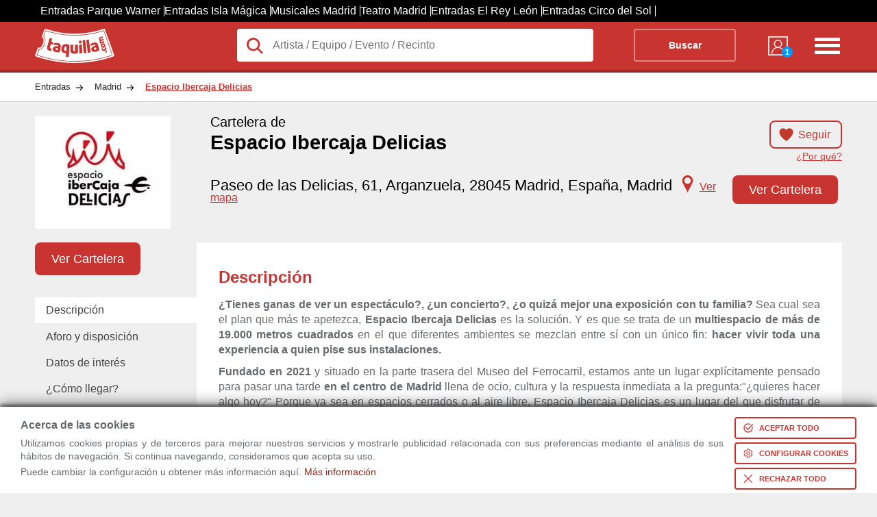

--- FILE ---
content_type: text/html; charset=utf-8
request_url: https://www.taquilla.com/madrid/espacio-ibercaja-delicias-multiusos-madrid?t10id=1451
body_size: 32149
content:
<html lang="es" prefix="og: http://ogp.me/ns# fb: http://ogp.me/ns/fb# article: http://ogp.me/ns/article#">

	<head>
		<meta charset="UTF-8">
		<meta name="viewport" content="width=device-width, initial-scale=1">
	<link rel="preconnect" href="https://cd1.taquilla.com" crossorigin><link rel="dns-prefetch" href="https://cd1.taquilla.com">  <meta name="msvalidate.01" content="220A6BC1AAEC5D11D0971022F96F5E3C">  <meta name="facebook-domain-verification" content="3edbrsr79n34akqgs5catgdout4e0s">  <meta name="impact-site-verification" content="-1477947893">	<meta name="description" content="Entradas para todos los eventos en Espacio Ibercaja Delicias, Madrid. Disfruta siempre al mejor precio.">
	<link rel="canonical" href="https://www.taquilla.com/madrid/espacio-ibercaja-delicias-multiusos-madrid">
	<meta property="og:site_name" content="taquilla.com">
	<meta property="og:type" content="article">
	<meta property="og:url" content="https://www.taquilla.com/madrid/espacio-ibercaja-delicias-multiusos-madrid">
	<meta property="og:title" content="Espacio Ibercaja Delicias, Madrid | Programación y Venta de Entradas">
	<meta property="og:description" content="Entradas para todos los eventos en Espacio Ibercaja Delicias, Madrid. Disfruta siempre al mejor precio.">
	<meta property="og:locale" content="es_ES">
	<meta property="og:image" content="https://cd1.taquilla.com/data/images/t/c4/espacio-ibercaja-delicias-multiusos.webp">
  <meta property="og:image:secure_url" content="https://cd1.taquilla.com/data/images/t/c4/espacio-ibercaja-delicias-multiusos.webp">
	<meta property="fb:app_id" content="579337145455922">
	<meta property="fb:admins" content="1131666206">
	<meta property="fb:profile_id" content="485991401460293">
	<meta property="article:author" content="https://www.facebook.com/TaquillaCom">
	<meta property="article:publisher" content="https://www.facebook.com/TaquillaCom">

	<meta name="twitter:card" content="photo">
	<meta name="twitter:site" content="@TaquillaCom">
	<meta name="twitter:creator" content="@TaquillaCom">
	<meta name="twitter:url" content="https://www.taquilla.com/madrid/espacio-ibercaja-delicias-multiusos-madrid">
	<meta name="twitter:title" content="Espacio Ibercaja Delicias, Madrid | Programación y Venta de Entradas">
	<meta name="twitter:description" content="Entradas para todos los eventos en Espacio Ibercaja Delicias, Madrid. Disfruta siempre al mejor precio.">
	<meta name="twitter:image" content="https://cd1.taquilla.com/data/images/t/c4/espacio-ibercaja-delicias-multiusos__330x275.webp">
<meta name="google-signin-client_id" content="905589561845-m0lsh7281pppnrpn8h6nt5gtah0ihnea.apps.googleusercontent.com"><link rel="shortcut icon" type="image/png" href="https://cd1.taquilla.com/v20260115.1/themes/tcom-3.0/img/favicon/favicon-16x16.png?v=2.0" sizes="16x16"><link rel="shortcut icon" type="image/png" href="https://cd1.taquilla.com/v20260115.1/themes/tcom-3.0/img/favicon/favicon-32x32.png?v=2.0" sizes="32x32"><link rel="apple-touch-icon" sizes="180x180" href="https://cd1.taquilla.com/v20260115.1/themes/tcom-3.0/img/favicon/apple-touch-icon.png?v=2.0"><link rel="manifest" href="https://cd1.taquilla.com/v20260115.1/themes/tcom-3.0/img/favicon/manifest.json?v=2.0"><link rel="mask-icon" href="https://cd1.taquilla.com/v20260115.1/themes/tcom-3.0/img/favicon/safari-pinned-tab.svg?v=2.0"><link rel="shortcut icon" href="https://cd1.taquilla.com/v20260115.1/themes/tcom-3.0/img/favicon/favicon.ico?v=2.0"><meta name="apple-mobile-web-app-title" content="Taquilla.com"><meta name="application-name" content="Taquilla.com"><meta name="msapplication-config" content="https://cd1.taquilla.com/v20260115.1/themes/tcom-3.0/img/favicon/browserconfig.xml?v=2.0"><meta name="theme-color" content="#FFFFFF"><style nonce="">.cookies-policy{position:fixed;width:100%;bottom:0;background:#fff;padding:5px 30px;z-index:11;box-shadow:0 -4px 20px rgba(0,0,0,0.49),0 -2px 6px rgba(0,0,0,0.73);box-sizing:border-box}.cookies-policy.hidden{display:none}.cookies-policy .svgIcon{width:16px;fill:white;box-sizing:content-box}.cookies-policy button{margin:5px 0 0 16px;display:flex;border:none;background:#c83430;color:white;font-size:11px;text-transform:uppercase;padding:6px;font-weight:bold;cursor:pointer;border-radius:4px;align-items:center}.cookies-policy button.bgless{background:transparent;color:#c83430;border:2px solid #c83430}.cookies-policy button.bgless .svgIcon{fill:#c83430}.cookies-policy button.borderless{border:none;padding:8px}.cookies-policy button.borderless .svgIcon{width:24px;fill:#c83430;padding:0}.cookies-policy button span{white-space:nowrap}.cookies-policy button>*{padding:0 4px}.cookies-policy .warning_block{position:relative;align-items:center;display:flex}.cookies-policy .warning_block>div{font-size:0.9rem;font-weight:normal;line-height:1.2rem;margin-bottom:0;text-align:justify}.cookies-policy .warning_block>div p{margin:4px 0}.cookies-policy .warning_block>div .cookie_title{font-size:1rem;font-weight:bold;margin-bottom:8px}.cookies-policy .warning_block>div.buttons{display:flex;justify-content:space-evenly;flex-direction:column;margin-top:5px}.cookies-policy .warning_block a.footer-link{color:#c83430}.cookies-policy .min-width-200{min-width:200px !important}.cookies-policy .min-width-250{min-width:250px !important}.cookies-policy .ck_dialog_bg{position:fixed;top:0;left:0;bottom:0;right:0;background:rgba(0,0,0,0.8);display:flex;justify-content:center;align-items:center}.cookies-policy .ck_dialog_bg.hidden{display:none}.cookies-policy .ck_dialog{background:#efefef;max-width:720px;border-radius:8px;overflow:hidden}.cookies-policy .ck_dialog .ck_header{background:#c83430;color:white;font-size:16px;font-weight:bold;display:flex;padding:16px 16px;align-items:center}.cookies-policy .ck_dialog .ck_header .logo{width:72px;height:31px;background:transparent url("https://cd1.taquilla.com/static/themes/tcom-2.0/img/taquilla_white.svg") 0 0/100% no-repeat;margin-right:16px}.cookies-policy .ck_dialog .ck_body{display:flex}.cookies-policy .ck_dialog .ck_tab{padding:16px;white-space:nowrap;border-bottom:1px solid #dfdfdf;cursor:pointer}.cookies-policy .ck_dialog .ck_tab:hover{background:#dfdfdf}.cookies-policy .ck_dialog .ck_tab.active{background:white}.cookies-policy .ck_dialog .ck_tab:last-child{border-bottom:none}.cookies-policy .ck_dialog .ck_sections{padding:0 16px;background:white;flex:1 0}.cookies-policy .ck_dialog .ck_section{display:none;flex-wrap:wrap;align-items:flex-end}.cookies-policy .ck_dialog .ck_section.active{display:flex}.cookies-policy .ck_dialog .ck_section .title{font-weight:bold;color:#333;padding:16px 0 8px;flex:1 0}.cookies-policy .ck_dialog .ck_section .text{padding:8px 16px 0 0;line-height:20px;text-align:justify;font-size:14px;flex:1 0 100%}.cookies-policy .ck_dialog .ck_footer{display:flex;justify-content:flex-end;padding:16px}.cookies-policy .switch{position:relative;display:flex;align-items:center}.cookies-policy .switch input{opacity:0;width:0;height:0}.cookies-policy .switch .slider{position:relative;cursor:pointer;top:0;left:0;right:0;bottom:0;background-color:#ccc;-webkit-transition:.4s;transition:.4s;width:44px;height:24px}.cookies-policy .switch .slider:before{position:absolute;content:"";height:18px;width:18px;left:2px;bottom:3px;background-color:white;-webkit-transition:.4s;transition:.4s}.cookies-policy .switch input:checked+.slider{background-color:#f90}.cookies-policy .switch input:focus+.slider{box-shadow:0 0 2px #f90}.cookies-policy .switch input:checked+.slider:before{-webkit-transform:translateX(22px);-ms-transform:translateX(22px);transform:translateX(22px)}.cookies-policy .switch .slider.round{border-radius:12px}.cookies-policy .switch .slider.round:before{border-radius:50%}.cookies-policy .switch .sw-text{font-weight:bold;margin-left:8px}.cookies-policy .switch .sw-text.sw-text-on{color:#f90;display:none}.cookies-policy .switch input:checked ~ .sw-text-on{display:block}.cookies-policy .switch input:checked ~ .sw-text-off{display:none}.cookies-policy .switch input:disabled ~ .sw-text{opacity:0.5}.cookies-policy .switch input:disabled+.slider{opacity:0.5}._{display:initial}.microsite_menu ul{z-index:3}.microsite_menu ul li a,.microsite_menu ul li div.data-link{display:block;padding:8px 12px;text-decoration:none;white-space:nowrap;color:#fff}.microsite_menu>ul>li{font-weight:bold}.microsite_menu>ul>li li{font-weight:normal}@media all and (min-width:640px){.microsite_menu{display:inline-block}.microsite_menu ul{list-style:none;padding:0;margin:0;background:white;border:1px solid #CCC}.microsite_menu ul li{display:block;position:relative;float:left;background:white}.microsite_menu ul:first-child{background:transparent;border:none}.microsite_menu ul:first-child li{background:transparent;color:white}.microsite_menu ul:first-child li:hover{background:transparent}.microsite_menu ul:first-child li:hover ul{background:white}.microsite_menu li ul{display:none}.microsite_menu ul li a .arrow,.microsite_menu ul li .data-link .arrow{font-size:8px;padding-left:8px}.microsite_menu ul li a:hover,.microsite_menu ul li div.data-link:hover{background:rgba(0,0,0,0.2)}.microsite_menu li:hover>ul{display:block;position:absolute}.microsite_menu li:hover li{float:none}.microsite_menu li:hover a,.microsite_menu li:hover div.data-link{background:white;color:#333}.microsite_menu li:hover li a:hover,.microsite_menu li:hover li div.data-link:hover{background:rgba(0,0,0,0.2)}.microsite_menu .main-navigation li ul li{border-top:0}.microsite_menu ul ul ul{left:100%;top:0}.microsite_menu ul:before,.microsite_menu ul:after{content:" ";display:table}.microsite_menu ul:after{clear:both}.microsite_menu>ul>li{font-weight:bold}.microsite_menu>ul>li>a:hover{color:white}.microsite_menu>ul>li>div.data-link:hover{color:white}.microsite_menu>ul>li>ul{font-weight:normal;font-size:0.8rem;box-shadow:0 10px 20px rgba(0,0,0,0.19),0 6px 6px rgba(0,0,0,0.23)}}html,body,div,span,applet,object,iframe,input,button,h1,h2,h3,h4,h5,h6,p,blockquote,pre,a,abbr,acronym,address,big,cite,code,del,dfn,em,font,img,ins,kbd,q,s,samp,small,strike,strong,tt,var,b,u,i,center,dl,dt,dd,ol,ul,li,fieldset,form,label,legend,table,caption,tbody,tfoot,thead,tr,th,td{background:transparent;border:0;margin:0;padding:0;vertical-align:baseline;text-decoration:none}.grid_c,.new_breadcrumb-list,.tabbed-indexcard,.ent-header{width:92%;margin:0 auto;max-width:1180px}ol,ul{list-style:none}body{font-family:Helvetica,Arial,sans-serif;font-size:16px;font-weight:normal;background:#ebedef;line-height:1;color:#656a6f}a{text-decoration:none}.not-active,.hide-tablet{display:none}.adwords-message{width:100%;height:40px;display:flex;box-sizing:border-box;padding:0 15px;background-color:#333;font-size:14px;text-align:center;align-items:center}.taquilla-slogan{display:inline-flex;width:25%;font-weight:bold;color:#c83430}.adwords-disclaimer{display:inline-flex;justify-content:flex-end;width:75%;color:#ccc}.btn-follow.active{background-color:white;border:none}h1 span{font-size:1.2rem;display:block;padding-bottom:5px}.new_breadcrumb{background:white;border-bottom:1px solid rgba(0,0,0,0.2)}.new_breadcrumb-list{overflow:hidden}.new_breadcrumb-list li{float:left}.new_breadcrumb-list li a{display:block;padding:15px 35px 15px 0px;color:#222;font-size:0.8rem;background:transparent url(https://cd1.taquilla.com/static/themes/tcom-2.0/img/new-sprite.png) right -504px no-repeat}.new_breadcrumb-list li:last-child a{background-image:none;color:#c83430;font-weight:bold;text-decoration:underline}.header{padding:10px 0;height:50px;background:#c83430;border-bottom:4px solid rgba(0,0,0,0.2);color:white}.header-logo{width:25%;float:left}.header-logo a{display:block;width:116px;height:50px;color:transparent;background:transparent url("https://cd1.taquilla.com/static/themes/tcom-2.0/img/taquilla_white.svg") 0 0 no-repeat}.header-form{width:calc(75% - 140px);float:left}.header-form form{background:white;position:relative;overflow:visible}.header-form form button{background:transparent;border:2px solid rgba(255,255,255,0.4);font-weight:bold;color:white;text-align:center;width:20%;margin-right:2%;float:right;padding:15px 0;box-sizing:border-box;font-size:0.9rem;border-radius:4px}.header-nav{width:140px;float:left}.header-nav nav{width:50%;float:right;text-align:right}.header-nav-list-two{display:none}.header-nav-list-icon{width:42px;height:40px;float:right;margin-top:5px;color:transparent;background:transparent url(https://cd1.taquilla.com/static/themes/tcom-2.0/img/new-sprite.png) -15px -182px no-repeat}.header-nav-mitaqui{width:30%;min-width:40px;margin:6px 0 0 20%;float:left}.header-nav-mitaqui .data-link{width:100%;color:white;text-align:center;font-size:0.7rem;display:inline;text-transform:uppercase}.header-nav-mitaqui .data-link span.badge{position:absolute;bottom:-2px;right:-2px;background:#0099FF;width:16px;height:16px;border-radius:50%;line-height:16px;font-weight:bold;color:white}.header-nav-mitaqui .data-link div{display:block;width:34px;height:34px;margin:0 auto 5px auto;background:transparent url(https://cd1.taquilla.com/static/themes/tcom-2.0/img/new-sprite.png) -17px -145px no-repeat;position:relative}.lupaIcon{position:absolute;width:28px;top:10px;left:12px;fill:#c83430}.header-form form input.header-form-search,.header-form form button{padding:15px 0;box-sizing:border-box;font-size:0.9rem}.header-form form input.header-form-search{width:70%;padding-left:52.5px;color:#222;font-size:1rem;float:left;background:white;border-radius:4px}.ent-header{max-height:185px;padding:20px 0;position:relative;background:transparent;overflow:hidden}.ent-head{max-height:200px;color:black}.ent-head-btn{height:33%}.ent-head-left{float:left;width:20%;position:relative;max-height:168px}.ent-head-left img{max-width:198px;width:100%;height:auto}.ent-head-center{float:left;width:calc(80% - 160px);height:15vw;padding-left:20px;position:relative;max-height:165px;box-sizing:border-box}.ent-head-center h1{min-height:87px;font-size:calc(1.2rem + 0.8vw)}.ent-head-center span{font-size:calc(0.6rem + 0.8vw);font-weight:400;display:block}.ent-head-right{float:right;width:160px;text-align:right;position:relative;height:15vw;max-height:165px}.ent-head-valoration{visibility:hidden}.empty-valoration{height:20px}.ent-head-valoration{height:33%}.btn-follow{display:inline;padding:10px 15px 10px 40px;background:url(../../../themes/tcom-2.0/img/icon-heart.png) 10px/25px 25px no-repeat;border:2px solid #c83430;color:#c83430;border-radius:8px;font-size:1rem}.btn-solid{padding:13px 22px;color:white;background-color:#c83430;border-radius:8px;font-size:1.15rem;margin:10px auto;line-height:1;cursor:pointer;border:2px solid #c83430}.btn-solid.ver-entradas{margin-top:0}.tickets-btn .ver-entradas{bottom:0;position:absolute;display:block;padding:10px 22px;margin:0}.tickets-btn{height:33%;position:relative}.link-tooltip{font-size:0.9rem;color:#c83430;text-decoration:underline;display:block;margin-top:16px;text-align:right}.ent-place{font-size:calc(0.8rem + 0.7vw)}.ent-place a{color:black}.icon-marker{background:url("../../../themes/tcom-2.0/img/map-marker.svg") 0/25px 25px no-repeat;width:25px;display:inline-block;height:25px;margin-left:10px;margin-right:5px;vertical-align:bottom}.link-map{cursor:pointer;display:inline;font-size:1rem;color:#c83430;text-decoration:underline}.fast-links-bar{width:20%;float:left}li.top-btn{height:80px}.links-list{overflow:hidden;padding:0;list-style:none}.links-list .current{background:#fff;z-index:3}.links-list li{float:left;margin:0 .5em 0 0;width:100%}.links-list a{padding:.7em 1em;float:left;color:#444;width:100%;box-sizing:border-box}.card-content{width:80%;float:right;background:#fff;box-sizing:border-box;padding:2em;z-index:2;min-height:200px;position:relative;text-align:justify}.card-content h2{padding:7px 0;color:#c83430}.card-content .view-more{display:none}.card-content .collapsed{max-height:400px;overflow:hidden}.card-content .collapsed .view-more{display:block;position:absolute;bottom:8px;left:0;right:0;text-align:center;cursor:pointer;font-size:12px;padding:100px 0 0;background:linear-gradient(180deg,rgba(255,255,255,0) 0%,#fff 100%)}.card-content p{margin:10px 0;line-height:1.4em}.top-bar{display:none}.css-loading{clear:both;text-align:center;color:#c83430;z-index:99;padding-top:40px;margin:10px auto;position:relative;width:100%;height:1000px}.css-loading .spin.s{width:20px;height:20px;margin-left:auto;margin-right:auto;border-radius:50%;background:transparent;border:5px solid #c83430;border-top-color:transparent;border-right-color:transparent;-webkit-animation:rotate 1.2s infinite linear;-moz-animation:rotate 1.2s infinite linear;-ms-animation:rotate 1.2s infinite linear;-o-animation:rotate 1.2s infinite linear;animation:rotate 1.2s infinite linear}.css-loading p{margin:10px;font-size:1.5rem}@keyframes rotate{to{-webkit-transform:rotate(360deg);-moz-transform:rotate(360deg);-o-transform:rotate(360deg);-ms-transform:rotate(360deg);transform:rotate(360deg)}}@-moz-keyframes rotate{to{-moz-transform:rotate(360deg);-ms-transform:rotate(360deg);-o-transform:rotate(360deg);-webkit-transform:rotate(360deg);transform:rotate(360deg)}}@-webkit-keyframes rotate{to{-webkit-transform:rotate(360deg);-moz-transform:rotate(360deg);-ms-transform:rotate(360deg);-o-transform:rotate(360deg);transform:rotate(360deg)}}.microsite_menu{width:80%;background:white;margin-bottom:12px;padding:0 1.2rem;box-sizing:border-box}.microsite_menu>ul>li>a{color:#c83430;padding:12px}.floating-union-europea{position:absolute;top:10px;right:10px;z-index:99}&#65279;.hidden{display:none}.grid_c,.city-filters,.ent-result,.ent-header,.tabbed-indexcard,.blog-articles-container,.related-events-list--mosaico,.column-links,.title-container,.list-mosaico,.ol-mosaic,.ratings-section{width:92%;margin:0 auto;max-width:1180px}.rad_box{-webkit-border-radius:0;-moz-border-radius:0;-ms-border-radius:0;-o-border-radius:0;border-radius:0}.rad_small,.result-viewmap,.mercado-secundario span,.ent-results-list-hour-buy-confirm,.ent-results-list-hour-no-tickets,.enti-item-buypartner .divLink,.enti-item-buypartner a,.related-events-list-content-link,.d-mosaic__c-btn{-webkit-border-radius:4px;-moz-border-radius:4px;-ms-border-radius:4px;-o-border-radius:4px;border-radius:4px}.rad_medium{-webkit-border-radius:8px;-moz-border-radius:8px;-ms-border-radius:8px;-o-border-radius:8px;border-radius:8px}.rad_medium-t{-webkit-border-radius:8px 8px 0 0;-moz-border-radius:8px 8px 0 0;-ms-border-radius:8px 8px 0 0;-o-border-radius:8px 8px 0 0;border-radius:8px 8px 0 0}.rad_medium-b{-webkit-border-radius:0 0 8px 8px;-moz-border-radius:0 0 8px 8px;-ms-border-radius:0 0 8px 8px;-o-border-radius:0 0 8px 8px;border-radius:0 0 8px 8px}.circle{-webkit-border-radius:100%;-moz-border-radius:100%;-ms-border-radius:100%;-o-border-radius:100%;border-radius:100%}.t,.result-viewmap,a.btn-closemoreinfo,a.btn-showmoreinfo,.ent-header-content-list-star,.info_estatica ul.links a,.place-description ul.links a,.owl-wrap .owl-info .item .divLink,.valoration,.valoration a,.ent-results-list-hour-buy-confirm,.ent-results-list-hour-no-tickets,.ent-results-list-hour-viewmore,.enti-item-buypartner .divLink,.enti-item-buypartner a,.provider-text,.provider-tooltip,.related-events-list-linkentitite,.related-events-list-content-link{-webkit-transition:0.2s ease-in;-moz-transition:0.2s ease-in;-o-transition:0.2s ease-in;transition:0.2s ease-in}.btn-showmoreinfo,.btn-closemoreinfo,.info_estatica h2,.place-description h2{display:block}.ent-result,.filter-second__content,.ent-header-content-post{visibility:visible}.css-loading{display:none}.ui-tooltip,.arrow:after{background:#c83430;border:2px solid white}.ui-tooltip{padding:10px 20px;color:white;border-radius:20px;font:bold 14px "Helvetica Neue",Sans-Serif;text-transform:uppercase;box-shadow:0 0 7px black;max-width:200px;text-align:center}.arrow{width:70px;height:16px;overflow:hidden;position:absolute;left:50%;margin-left:-35px;bottom:-16px}.arrow.top{top:-16px;bottom:auto}.arrow.left{left:20%}.arrow:after{content:"";position:absolute;left:20px;top:-20px;width:25px;height:25px;box-shadow:6px 5px 9px -9px black;-webkit-transform:rotate(45deg);-ms-transform:rotate(45deg);transform:rotate(45deg)}.arrow.top:after{bottom:-20px;top:auto}.city-filters{margin-top:20px}.city-filter{display:inline-block;border:1px solid #dce0e0;background-color:white;padding:10px 15px;margin-left:10px;border-radius:5px}.ent-result{display:block;clear:both;margin-top:30px}.ent-result h2{color:#333;font-size:1.2rem;padding:20px 0;margin-bottom:20px}.result-viewmap{padding:10px 20px 10px 35px;background:#333 url("https://cd1.taquilla.com/static/themes/tcom-2.0/img/map.svg") 10px center no-repeat;color:white;font-size:0.75rem;display:inline-block;float:right;opacity:0.7;transform:translateY(-6px)}.result-viewmap:hover{opacity:1}.ent-header{max-height:185px;padding:20px 0;position:relative;background:transparent;overflow:hidden}a.btn-closemoreinfo{display:none;z-index:99;-webkit-mask-image:-webkit-gradient(linear,left top,left bottom,from(rgba(0,0,0,0.5)),to(#000));padding:15px 0;position:fixed;width:100%;bottom:0;left:0;text-align:center;color:white;background:black}a.btn-closemoreinfo:hover{background:black}a.btn-showmoreinfo{z-index:4;-webkit-mask-image:-webkit-gradient(linear,left top,left bottom,from(rgba(0,0,0,0.5)),to(#000));padding:15px 0;background-color:black;text-align:center;color:white;position:absolute;width:100%;bottom:0;left:0;display:block;text-decoration:none}a.btn-showmoreinfo:hover{background:black}.ent-header-content{width:70%;float:right;position:relative;z-index:2}.ent-header-content h1{font-weight:400;font-size:calc(1rem + 1vw);color:white;padding-bottom:10px}.ent-header-content h1 span{font-weight:400;padding-bottom:5px;display:block;font-size:calc(0.5rem + 1vw)}.ent-header-content-list{width:100%;padding-bottom:5px;overflow:hidden}.ent-header-content-list li{float:left;width:33.3%;color:white;font-size:1.6rem;line-height:1.7rem}.ent-header-content-list li>span{color:#656a6f;display:block;font-size:1rem}.ent-header-content-list li .ratings-info .reviewers-small{width:20px;height:20px;margin:0 0 -4px 4px}.ent-header-content-list li .ratings-info span{display:inline-block;font-size:1rem;color:white}.ent-header-content-list-star{width:100%;line-height:1.1rem}.star-tiny.star-full{background-image:url("[data-uri]");-webkit-background-size:contain;background-size:contain}.star-tiny{display:inline-block;height:14px;vertical-align:middle;width:14px}.star-tiny.star-rating-non-editable-container{background:url("data:image/svg+xml;utf8,<svg xmlns='http://www.w3.org/2000/svg' width='24' height='24' viewBox='0 0 51 48'><path fill='rgba(204,204,204,1)' stroke='none' d='m25,1 6,17h18l-14,11 5,17-15-10-15,10 5-17-14-11h18z'>%3C/path%3E %3C/svg%3E");height:22px;width:110px;background-size:contain;display:inline-block}.star-tiny .current-rating{background:url("data:image/svg+xml;utf8,<svg xmlns='http://www.w3.org/2000/svg' width='24' height='24' viewBox='0 0 51 48'><path fill='rgba(255,153,0,1)' stroke='none' d='m25,1 6,17h18l-14,11 5,17-15-10-15,10 5-17-14-11h18z'>%3C/path%3E %3C/svg%3E");height:22px;width:110px;background-size:contain}span.rating-count{font-size:1.2rem;color:black;font-weight:100;margin-right:-6px;vertical-align:middle}.reviewers-small{background-image:url("data:image/svg+xml;utf8,<svg xmlns='http://www.w3.org/2000/svg' width='24' height='24' viewBox='0 0 24 24'><path fill='rgba(204,204,204,1)' stroke='none' d='M 12 4 C 9.790861 4 8 5.790861 8 8 C 8 10.209139 9.790861 12 12 12 C 14.209139 12 16 10.209139 16 8 C 16 5.790861 14.209139 4 12 4 z M 12 14 C 5.9 14 4 18 4 18 L 4 20 L 20 20 L 20 18 C 20 18 18.1 14 12 14 z'>%3C/path%3E %3C/svg%3E");-webkit-background-size:contain;background-size:contain;background-position:center;background-repeat:no-repeat;display:inline-block;position:relative;top:6px;height:22px;width:22px}li.ent-header-content-list-map{font-size:0.92rem}.ent-header-content-post{text-align:justify}.info_estatica,.place-description{width:100%;line-height:25px;padding:0 0 25px 0;font-family:Helvetica,Arial,sans-serif}.info_estatica p,.place-description p{padding:10px 0}.info_estatica h2,.place-description h2{margin:15px 0;font-family:Helvetica,Arial,sans-serif;font-size:1.2rem;font-style:normal;padding:8px;background-color:#c83430}.info_estatica h3,.place-description h3{color:#c83430}.info_estatica a,.place-description a{padding:10px 0;color:#c83430;font-size:0.9rem;text-decoration:underline;font-weight:bold;display:inline;font-style:normal;font-family:Helvetica,Arial,sans-serif}.info_estatica ul.links,.place-description ul.links{list-style-type:disc;padding-left:15px}.info_estatica ul.links a,.place-description ul.links a{opacity:0.8}.info_estatica ul.links a:hover,.place-description ul.links a:hover{opacity:1}.owl-wrap{margin:20px 0}.owl-wrap .owl-info{overflow:hidden}.owl-wrap .owl-info .item{height:135px;margin:0.5%;float:left;overflow:hidden}.owl-wrap .owl-info .item .divLink{border:2px solid transparent;text-align:center;overflow:hidden;display:inline-block}.owl-wrap .owl-info .item .divLink img{height:120px;width:auto;background:white;border:1px solid grey;box-shadow:1px 1px 1px rgba(1,1,1,0.5)}.owl-wrap .owl-info .item .divLink:hover{border:2px solid #c83430}.ent-header-thumb{width:30%;position:relative;z-index:2;float:left}.ent-header-thumb img{max-width:200px;width:75%}.place-header{max-height:160px}.info_header_text{color:#121303;margin:20px 0;clear:both;box-sizing:border-box;width:100%;background:#f9fdd4;padding:2rem;line-height:1.6rem;font-size:1rem;border:1px solid goldenrod;box-shadow:2px 2px 3px rgba(0,0,0,0.4)}.show-full-indexcard{max-height:none !important;height:auto !important}.contenedor-video{position:relative;width:30%;height:auto;display:inline-block;margin-left:2%;margin-top:20px}.contenedor-video h3{margin:10px 0;white-space:nowrap;overflow:hidden;text-overflow:ellipsis}img.image-overlay{z-index:9;position:absolute;top:calc(50% + 15px);left:50%;transform:translate(-50%,-50%)}.image-thumb{width:100%}ul.news footer.news{text-align:right}ul.news footer.news strong{display:inline-block}ul.news footer.news strong a.news{color:black !important}ul.news li{background-color:#c3c3c3;color:black;list-style-type:none;padding:10px 20px;margin-top:20px;border-radius:5px;color:black}ul.news li strong{display:inline-block}ul.news li strong a.news{color:black !important}.valoration:hover a{opacity:1;color:#f90}.valoration:hover a:before{content:'\2605'}.valoration a{color:white;padding-right:5px;font-size:1.8rem;opacity:0.7;text-decoration:none;display:inline-block !important}.valoration a:before{content:'\2606'}.valoration>a:hover ~ a{color:#f90}.valoration>a:hover ~ a:before{content:'\2606'}.ent-clasif{color:#656a6f;display:block;font-size:0.8rem;padding-bottom:10px}.ent-clasif span{display:inline-block !important}.star-list{text-align:center;line-height:30px;height:40px}.star-list a{color:white;padding-right:5px;font-size:30px;opacity:0.7;text-decoration:none;display:inline-block !important}.star-list a:before{content:'\2606';color:orange}.star-list a.rate-star{font-size:30px;position:relative;z-index:3}.star-list>a:hover ~ a:before{content:'\2606'}.star-list:hover a:before{opacity:1;color:orange;content:'\2605'}.rate-comment{display:block;text-align:center;font-size:18px}.ent-head{display:block;max-height:200px;color:black}.ent-head-left{float:left;width:20%;position:relative}.ent-head-left img{max-width:198px;width:100%;height:auto}.ent-head-center{float:left;width:calc(80% - 160px);height:15vw;padding-left:20px;position:relative;max-height:165px;box-sizing:border-box}.ent-head-center h1{min-height:87px;font-size:calc(1.2rem + 0.8vw)}.ent-head-center h1 span{font-size:calc(0.6rem + 0.8vw);font-weight:400;display:block}.ent-head-right{float:right;width:160px;text-align:right;position:relative;height:15vw;max-height:165px}.empty-valoration{height:20px}.ent-head-valoration{height:33%;visibility:visible}.btn-follow{display:inline;padding:10px 15px 10px 40px;background:url("https://cd1.taquilla.com/static/themes/tcom-2.0/img/icon-heart.png") 10px/25px 25px no-repeat;border:2px solid #c83430;color:#c83430;border-radius:8px;font-size:1rem;cursor:pointer}.btn-follow.active{background-color:white;border-color:white;width:75px;float:right;padding:18px 15px 18px 40px}.btn-solid{padding:13px 22px;color:white;background-color:#c83430;border-radius:8px;font-size:1.15rem;margin:10px auto;cursor:pointer;border:2px solid #c83430}.btn-solid:hover{color:#c83430;background-color:white}.btn-solid.ver-entradas{margin-top:0}.tickets-btn .ver-entradas{bottom:0;position:absolute;display:block;padding:10px 22px;margin:0}.tickets-btn{height:33%;position:relative}.ent-place{font-size:calc(0.8rem + 0.7vw)}.ent-place a{color:black}.icon-marker{background:url("https://cd1.taquilla.com/static/themes/tcom-2.0/img/map-marker.svg") 0/25px 25px no-repeat;width:25px;display:inline-block;height:25px;margin-left:10px;margin-right:5px;vertical-align:bottom}.icon-heart{height:25px;width:25px;display:inline;float:left}.link-map{cursor:pointer;display:inline;font-size:1rem;color:#c83430;text-decoration:underline}.ent-head-btn{height:33%}.link-tooltip.hide-tt{display:none}.link-tooltip{display:inline;cursor:pointer;font-size:0.9rem;color:#c83430;text-decoration:underline;display:block;margin-top:16px;text-align:right}.toggle-view{text-align:right;margin-bottom:10px}.list-view{padding:5px 10px 5px 10px;background-color:#888;color:#ddd;border-radius:8px 0 0 8px;font-size:1rem;display:inline-block}.list-view span{display:none;top:-8px;position:relative}.calendar-view{padding:5px 10px 5px 10px;background-color:#ddd;color:#555;border-radius:0 8px 8px 0;font-size:1rem;display:inline-block}.calendar-view span{top:-6px;position:relative;margin-left:5px}.icon-list{background:url("https://cd1.taquilla.com/static/themes/tcom-2.0/img/icon-menu.png") 0/22px 22px no-repeat;height:25px;width:25px;display:inline-block}.icon-calendar{background:url("https://cd1.taquilla.com/static/themes/tcom-2.0/img/icon-calendar.png") 0/22px 22px no-repeat;height:25px;width:25px;display:inline-block}.fast-links-bar{width:20%;float:left}.links-list{overflow:hidden;padding:0;list-style:none}.links-list li{float:left;margin:0 .5em 0 0;width:100%}.links-list a{position:relative;padding:.7em 1em;float:left;text-decoration:none;color:#444;width:100%;box-sizing:border-box}.links-list a:hover,.links-list a:hover::after,.links-list a:focus,.links-list a:focus::after{background:#fff}.links-list a:focus{outline:0}.links-list .current{background:#fff;z-index:3}.card-content{width:80%;float:right;background:#fff;box-sizing:border-box;padding:2em;z-index:2;min-height:200px;overflow-y:scroll;text-align:justify}.card-content .view-more{display:none}.card-content .collapsed{max-height:300px;overflow:hidden}.card-content .collapsed .view-more{display:block;position:absolute;bottom:8px;left:0;right:0;text-align:center;cursor:pointer;font-size:12px;padding:100px 0 0;background:linear-gradient(180deg,rgba(255,255,255,0) 0%,#fff 100%)}.card-content p{margin:10px 0;line-height:1.4em}.card-content h2{padding:7px 0;color:#c83430}.card-content h3,.card-content h4{padding:16px 0 0;color:#c8342f;font-weight:600}.card-content a{color:#c83430;text-decoration:underline}.card-content table{margin:10px 0;padding:5px;border-collapse:collapse}.card-content table td,.card-content table th{padding:10px;border:1px solid darkgray}.card-content table span{font-size:0.8rem}.card-content ul,.card-content ol{margin-left:2rem}.card-content ul li,.card-content ol li{margin:6px 0;padding-bottom:1em;line-height:1.4em}.card-content ul li{list-style:disc}.card-content ol li{list-style:decimal}li.top-btn{height:80px}.tabbed-indexcard{overflow:overlay}img.image-card{height:160px;margin:15px 8px}.ms_calendar{display:flex;flex-wrap:wrap}.ms_calendar .legend{flex:1 0 100%;display:flex;justify-content:flex-start;margin:12px 0;border:1px solid #ccc;overflow-x:auto;max-width:100vw;padding:4px;gap:8px}.ms_calendar .legend .content{padding:12px;border:1px solid #ccc}.ms_calendar .legend .item{display:flex;padding:12px}.ms_calendar .legend .box{width:16px;height:16px;border:1px solid #777;margin-right:6px}.ms_calendar .legend .label{background:transparent;padding:0 8px}.ms_calendar .month{flex:1 0 25%;margin:4px}.ms_calendar .month .title{text-align:center;padding:8px 0;font-weight:bold}.ms_calendar .weekdays{display:flex;font-weight:bold}.ms_calendar .weekdays>div{flex:1 0;text-align:center;padding:8px 0}.ms_calendar .monthdays{display:flex;flex-wrap:wrap}.ms_calendar .monthdays>div{width:14.28571428571428571428%;text-align:center;padding:2px;box-sizing:border-box}.ms_calendar .monthdays>div span{display:inline-block;padding:8px;width:100%;box-sizing:border-box}.faq_hide{display:none}.faq_button{padding:5px 15px;border-radius:5px;margin-left:5px;border:1px solid #c83430;color:#c83430;cursor:pointer}.how-to-get-at .static-map{text-align:center}.how-to-get-at .static-map .map-opener{cursor:pointer;max-width:100%}.how-to-get-at .directions-form{display:flex;align-items:center}.how-to-get-at .directions-form i{font-size:1.5rem;padding:0 8px}.how-to-get-at .directions-form input{flex:1 0 1px;margin:8px 0;padding:8px 12px;border:1px solid #ccc;width:100%;box-sizing:border-box;font-size:1rem}.dialog-wrapper{position:fixed;top:0;left:0;right:0;bottom:0;background:rgba(0,0,0,0.7);z-index:2}.dialog-wrapper .dialog{background:white;position:relative}.dialog-wrapper .dialog.clip{overflow:hidden}.dialog-wrapper .dialog .action_close{position:absolute;top:-24px;right:-24px;width:48px;height:48px;cursor:pointer;border-radius:50%;background:white;z-index:1;box-shadow:0 3px 6px rgba(0,0,0,0.16),0 3px 6px rgba(0,0,0,0.23)}.dialog-wrapper .dialog .action_close svg{fill:#c83430;margin:12px}.dialog-wrapper .dialog .map{width:100%;height:100%}.dialog-wrapper .dialog .map .map-custom-control{box-shadow:rgba(0,0,0,0.3) 0 1px 4px -1px;border-radius:3px}.dialog-wrapper .dialog .map .place-search{position:absolute;top:10px;left:195px;right:62px;background:#fff url('data:image/svg+xml;utf-8,<svg xmlns="http://www.w3.org/2000/svg" viewBox="0 0 24 24"><path d="M 13.261719 14.867188 L 15.742188 17.347656 C 15.363281 18.070313 15.324219 18.789063 15.722656 19.1875 L 20.25 23.714844 C 20.820313 24.285156 22.0625 23.972656 23.015625 23.015625 C 23.972656 22.058594 24.285156 20.820313 23.714844 20.25 L 19.191406 15.722656 C 18.789063 15.324219 18.070313 15.363281 17.347656 15.738281 L 14.867188 13.261719 Z M 8.5 0 C 3.804688 0 0 3.804688 0 8.5 C 0 13.195313 3.804688 17 8.5 17 C 13.195313 17 17 13.195313 17 8.5 C 17 3.804688 13.195313 0 8.5 0 Z M 8.5 15 C 4.910156 15 2 12.089844 2 8.5 C 2 4.910156 4.910156 2 8.5 2 C 12.089844 2 15 4.910156 15 8.5 C 15 12.089844 12.089844 15 8.5 15 Z">%3C/path%3E %3C/svg%3E') no-repeat 12px 50%/16px 16px}.dialog-wrapper .dialog .map .place-search input{padding:12px 12px 11px 40px;font-size:15px;width:100%;box-sizing:border-box}.dialog-wrapper .dialog .map .directions-panel{position:absolute;background:white;top:64px;left:10px;max-width:360px;max-height:480px;overflow:auto;font-size:12px}.dialog-wrapper.almost-full{padding:2vw 2vh}.dialog-wrapper.almost-full .dialog{width:100%;height:100%}.place{width:100%;background-size:cover}.place-width{width:70%}.place-description{margin-top:20px;font-weight:200;font-style:italic;line-height:1.2;text-align:justify;margin-bottom:40px}.ui-tooltip,.arrow:after{background:#ff9900 !important;z-index:1000 !important}.ui-tooltip{text-transform:none !important}.blog-articles-container{display:block}.news-data-link{cursor:pointer}.news-container{background-color:white;margin:20px 0;float:left;width:100%}.news-thumb{width:260px;width:260px;overflow:hidden}.news-thumb img{max-height:200px;min-width:260px;margin-left:-22%}.left{float:left}.right{float:right}.news-content{padding:30px;float:left;width:calc(100% - 260px);box-sizing:border-box;text-align:justify}.news-content h3{white-space:nowrap;overflow:hidden;text-overflow:ellipsis;font-size:calc(1rem + 0.6vw);padding-bottom:5px}.news-content p{margin:10px 0;line-height:1.2em;max-height:100px;overflow:hidden}.news-links{color:#c83430;text-decoration:underline}.modal-bg{background-color:white;position:fixed;top:0;bottom:0;width:100%;opacity:0.9;z-index:10}.shown-article{position:absolute;width:94%;max-width:1180px;margin:0 auto;background:white;z-index:99;top:0;left:0;right:0}.shown-article article{padding:5%;box-shadow:0px 2px 4px grey}.full-article{width:100%;padding:50px 50px;box-sizing:border-box}.full-article p{margin:20px 0;line-height:1.4em;text-align:justify}.full-article a{color:#c83430}.full-article img{max-width:100%;height:auto}.full-article img.aligncenter.size-full{width:100%;height:auto}.full-article iframe{max-width:100%}.full-article .post-meta-info{display:none}.full-article .blog-title{font-size:2em}.top-bar{display:none;position:fixed;top:-100px;width:100%;background:white;min-height:100px;z-index:100;opacity:0.98;box-shadow:0px 14px 28px rgba(0,0,0,0.22)}.top-bar-container{max-width:1180px;margin:0 auto}.top-bar-image{max-width:120px;max-height:100px;float:left}.top-bar-title{font-size:calc( 0.7rem + 0.9vw);padding:20px 25px 5px;display:block;float:left;font-weight:bold;width:calc( 100% - 120px );box-sizing:border-box}.top-bar-left{width:calc( 100% - 270px );float:left}.top-bar-right{width:150px;float:right}.top-bar-title-price{margin-top:25px;font-size:0.8rem;text-align:right;margin-right:15px}.top-bar-price{font-size:2rem;text-align:right;font-weight:600;margin-top:5px;margin-right:15px}.top-bar-providers{display:block;float:left;width:calc(100% - 200px);padding-left:25px;margin-bottom:10px}.top-bar-providers img{width:60px;box-shadow:2px 2px 5px grey}.top-bar-providers span{position:relative;bottom:5px}.ver-info{margin:21px;text-decoration:underline;display:inline;font-size:1rem;color:#c83430;cursor:pointer}.ver-info div{display:inline}.top-bar-link{color:#c83430;text-decoration:underline;font-size:0.9rem}.top-bar-link.info{margin-top:8px;display:block;text-align:right;float:right}.top-bar-place{display:block;float:left;width:calc(100% - 200px);padding-left:25px;margin-bottom:10px;margin-top:10px}.top-bar-favorito{width:120px;float:right;margin-top:33px;text-align:right}.top-bar-favorito .btn-follow.active{border:2px solid #c83430}.alert-box{background:#ced0e6;padding:35px;border-radius:15px;margin-bottom:20px;display:block}.alert-box .css-loading{padding:0;margin:0;height:auto;display:block}.alert-box .error{color:#c83430;padding:8px 12px;font-size:0.8rem}.alert-box .success{color:black;font-weight:bold}.alert-box .success span{display:block}.alert-box .success span svg{width:96px}.alert-box__button-box{width:100%;display:inline-block;margin:20px 10px 10px;text-align:center}.alert-box__button-box .btn-follow{background-color:white}.alert-box__button-box .btn-follow.active{float:none}.alert-box__button-box .alert-subscription-form{display:flex;border-radius:6px;max-width:768px;overflow:hidden;margin:auto}.alert-box__button-box .alert-subscription-form input,.alert-box__button-box .alert-subscription-form button{padding:12px 16px}.alert-box__button-box .alert-subscription-form input{flex:1 0;background:white;font-size:1rem}.alert-box__button-box .alert-subscription-form button{background:#c83430;color:white;cursor:pointer;font-weight:bold;text-transform:uppercase;font-size:0.8rem}.alert-message{font-size:1.2rem;text-align:center;margin-bottom:15px;color:#34393e}.alert-message ul{list-style:inherit;list-style-position:inside;margin:20px;line-height:1.8rem}.alert-message p{margin:8px 0;line-height:1.4rem}.alert-input{width:100%;text-align:center}.alert-input .form-search__btn{height:3rem;line-height:1rem}.calendar-wrap{width:100%}.cal-header{text-align:center;font-size:1.6rem;padding:10px}.cal-header a{margin:0 20px;color:#333}.cal-header .actual{display:inline-block;padding:10px;background:#c83430;color:#fff}.cal-nav{display:inline-block;padding:10px;cursor:pointer}.calendar{width:100%}.calendar a{color:#c83430;text-decoration:none}.calendar li{display:block;float:left;width:14.342%;background-color:rgba(0,0,0,0.05);box-sizing:border-box;border:3px solid #ebedef;margin-right:-1px;margin-bottom:-1px}.calendar ul{list-style:none;padding:0;margin:0;width:100%;display:inline-block}.calendar ul.weekdays{height:40px;position:relative}.calendar ul.weekdays li{text-align:center;line-height:20px;background-color:transparent;padding:6px 6px;color:#c83430;font-size:20px;font-weight:bold}.calendar .days li{position:relative;padding:5px;height:130px;min-height:130px;overflow:hidden}.calendar .event{clear:both;display:block;font-size:10px;border-radius:4px;padding:1px 3px 1px 7px;margin:3px;line-height:14px;background:#e4f2f2;border:1px solid #b5dbdc;color:#009aaf;text-decoration:none}.calendar .event-desc{color:#666;margin:3px 0 3px 0;text-decoration:none}.calendar .other-month{background:#f5f5f5;color:#666}.calendar .past-days{background:#ebedef}.cal-date{text-align:right;box-sizing:border-box;padding:10px 0;color:#777;font-size:24px;width:100%;position:relative}.cal-date span{left:5px;text-align:left;position:absolute;opacity:0.5;font-size:16px}.cal-tooltip{width:14.342%;height:auto;position:absolute;display:none;top:0;left:0;z-index:6;background-color:#e2e2e2}.background-day{background:#e2e2e2;height:180px;overflow:hidden;display:block;position:relative;z-index:6}.cal-session{margin-top:5px;padding:5px;color:white;font-weight:bold;position:relative}.cal-session span{float:right;font-weight:normal}.cal-session .cal-soccer-session{display:flex;align-items:center}.cal-session .cal-soccer-session .team_crest{margin:0 3px;width:24px;text-align:center}.cal-session .cal-soccer-session .team_crest img{height:20px}.cal-session .cal-soccer-session .competition img{height:24px;opacity:0.6}.cal-session .cal-soccer-session .price{flex:1 0;text-align:center}.cal-selector-container{cursor:pointer;margin-bottom:5px}.min-price{border-color:#f90;background:#f90}.med-price{border-color:#c83430;background:#c83430}.max-price{border-color:#c83430;background:#c83430}.soldout{border-color:#ccc;background:#ccc}.soldout *{filter:grayscale(100%);opacity:0.7}.white-space{height:10px}.event-image{padding:5px}.min-ind{font-size:10px;position:absolute;top:-13px;left:0px;background-color:#f90;padding:3px 6px}.cal-session-container{display:block;width:400px;background-color:#eee;box-shadow:0px 0px 3px 2px rgba(0,0,0,0.5);z-index:15}.cal-arrow-right{position:absolute;z-index:16;width:0px;height:0px;border-top:15px solid transparent;border-bottom:15px solid transparent;border-left:15px solid #eee}.cal-arrow-right.med-price{border-left:15px solid #c83430;background-color:transparent}.cal-arrow-right.min-price{border-left:15px solid #f90;background-color:transparent}.cal-arrow-right.max-price{border-left:15px solid #c83430;background-color:transparent}.cal-arrow-left{position:absolute;z-index:16;width:0px;height:0px;border-top:15px solid transparent;border-bottom:15px solid transparent;border-right:15px solid #eee}.cal-arrow-left.med-price{border-right:15px solid #c83430;background-color:transparent}.cal-arrow-left.min-price{border-right:15px solid #f90;background-color:transparent}.cal-arrow-left.max-price{border-right:15px solid #c83430;background-color:transparent}.close-tickets{width:30px;height:30px;position:absolute;top:25px;right:25px;cursor:pointer;background:transparent url(https://cd1.taquilla.com/static/themes/tcom-2.0/img/ic_close_white_18dp_2x.png) center no-repeat}.t-title{color:white;padding:15px;text-align:center;min-height:50px}.t-date{font-weight:bold}.t-place{font-size:16px;margin-top:7px}.t-prov{color:#ccc;min-height:200px;font-size:15px;text-transform:uppercase;padding:20px;margin:0 auto;display:block;background-color:#eee;color:black}.t-prov>h3{font-size:14px;margin:1em 0}.ses-loading{clear:both;text-align:center;color:#c83430;z-index:16;padding-top:40px;margin:10px auto;position:relative;width:100%;height:100px;font-size:17px}.ses-loading p{margin-top:10px}.ses-p-img{display:inline-block;width:75px;margin:6px}.ses-row{background-color:white;overflow:hidden;border-bottom:1px solid #ccc;box-shadow:1px 2px 3px 0px rgba(102,102,102,0.1)}.ses-ev-price{padding:15px 10px 15px 15px;display:inline;float:right;font-size:18px;color:#c83430;box-sizing:border-box}.ses-ev-price span{padding:15px;display:inline;font-size:14px;color:#888;text-transform:none}.ses-price-arrow{background:transparent url("https://cd1.taquilla.com/static/themes/tcom-2.0/img/Forward-26.png") 5px 0px/76% no-repeat;width:24px;display:inline-block;margin-left:5px}.p-featured{position:relative;background:orange;color:white;text-align:left;text-transform:uppercase;padding:3px;font-weight:bold;font-size:12px}.featured{border:2px solid orange}.close-link{text-align:right;margin:10px;height:20px}.size-cero,.provider-tooltip{-ms-transform:scale(0,0);-webkit-transform:scale(0,0);-moz-transform:scale(0,0);-o-transform:scale(0,0);transform:scale(0,0)}.size-complete,.provider-text:hover .provider-tooltip{-ms-transform:scale(1,1);-webkit-transform:scale(1,1);-moz-transform:scale(1,1);-o-transform:scale(1,1);transform:scale(1,1)}.ent-result{margin-top:30px}.ent-result h2{color:#333;font-size:1.2rem;padding:20px 0;margin-bottom:0px}ul.ent-results-list li{margin-bottom:25px;overflow:hidden}ul.ent-results-list-hour{width:80%;float:right}ul.ent-results-list-hour li{overflow:hidden;position:relative;box-shadow:0px 1px 1px #ccc;background:white;margin-bottom:5px;padding:0}.mercado-secundario{padding:15px !important;text-align:left;background:transparent}.mercado-secundario span{color:white;display:inline-block;background:#999;padding:4px 8px;font-size:0.75rem}.ent-results-list-hour-buy-confirm{cursor:pointer;display:inline-block;width:25%;top:6px;position:absolute;right:10%;z-index:6;color:#f90;border:2px solid #f90;background:transparent;text-align:center;padding:15px 0}.ent-results-list-hour-buy-confirm em{display:none}.ent-results-list-hour-buy-confirm:hover{color:white;background:#f90}.ent-results-list-hour-no-tickets{display:inline-block;width:25%;top:10px;position:absolute;right:10%;z-index:6;background:transparent;text-align:center;padding:15px 0;opacity:0.7}.ent-results-list-hour-no-tickets em{display:none}.ent-results-list-hour-viewmore{cursor:pointer;width:100%;height:64px;position:absolute;z-index:5;text-indent:999999px;color:transparent;border:1px solid transparent;box-sizing:border-box;background:transparent url("https://cd1.taquilla.com/static/themes/tcom-2.0/img/arrow-top.svg") 97% 18px no-repeat;left:0px}.ent-results-list-hour-viewmore:hover{border:1px solid #ccc}.ent-results-list-hour-viewmore.activo ~ .ent-results-list-hour-buy-confirm{display:none}ul.ent-results-list-hour-moreresults{text-align:center;display:none;clear:both;width:100%}ul.ent-results-list-hour-moreresults li{padding:0;box-shadow:none !important;margin-bottom:0 !important;overflow:hidden;border-bottom:2px solid #f0f0f0}ul.ent-results-list-hour-moreresults li.provider{border:2px solid #f90 !important}ul.ent-results-list-hour-moreresults li:first-child{border-top:0.5px solid #f0f0f0}.enti-item{width:25%;padding:10px 0;border-right:0.5px solid #f0f0f0;box-sizing:border-box;float:left}.enti-item span{height:40px;line-height:2.7rem;display:block;text-align:center}.enti-item .enti-item-desde{display:none}.enti-item-price{color:#c83430;font-size:1.2rem}.enti-item-description{font-size:0.9rem}.enti-item-partner img{max-width:85px !important;height:auto;margin:0 auto}.enti-item-buypartner .divLink,.enti-item-buypartner a{cursor:pointer;display:inline;border:2px solid #f90;color:#f90;text-decoration:none;padding:8px 20px;font-size:1rem}.enti-item-buypartner .divLink em,.enti-item-buypartner a em{display:none}.enti-item-buypartner .divLink:hover,.enti-item-buypartner a:hover{background:#f90;color:white}.season_is_closed .entity-item-buypartner{display:none}.enti-item-soldout{display:none;border:2px solid gray;width:80%;font-size:1rem;line-height:2.7rem;border-radius:5px;background:#ccc;color:#555}span.enti-item-buypartner .divLink,span.enti-item-buypartner a{cursor:pointer;display:inline;background:#f90;color:white}span.enti-item-buypartner .divLink:hover,span.enti-item-buypartner a:hover{color:#f90;background-color:#ffedd7}.provider-text{width:47px;height:44px;position:absolute;top:0;left:0;text-indent:-99999px;color:white;background:transparent url("https://cd1.taquilla.com/static/themes/tcom-2.0/img/star.png") top left no-repeat}.provider-text:hover .provider-tooltip{opacity:1;left:25px}.provider-tooltip{width:120px;font-size:0.8rem;position:absolute;top:10px;left:-150px;font-weight:bold;text-indent:0;border:2px solid #f90;background:white;display:inline-block;color:#f90;padding:10px;opacity:0;box-shadow:4px 4px 0px #ccc}.ent-results-list-hour-item{width:25%;min-height:64px;float:left;border-right:0.5px solid #f0f0f0;padding-bottom:1px;padding-top:15px;font-size:1rem;box-sizing:border-box}.ent-results-list-hour-item.no-tickets{border:none}.team-filters{overflow:scroll;display:flex;padding:0 0 16px}.team-filters .team_filter{display:inline-block;font-size:12px;margin-left:4px;flex:1 0;text-align:center;padding:4px 0;cursor:pointer;border-bottom:4px solid transparent}.team-filters .team_filter:hover{border-color:#c83430}.team-filters .team_filter img{height:32px}.team-filters .team_filter.disabled img{filter:grayscale(100%)}.ent-results-list-hour-match-info{width:65%;display:flex;flex-wrap:wrap;justify-items:center;align-items:baseline;padding:6px 0 0}.ent-results-list-hour-match-info .team_name{flex-basis:1px;flex-grow:1;padding:0 12px}.ent-results-list-hour-match-info .team_name.team_local{text-align:right}.ent-results-list-hour-match-info .team_crest{margin:0 12px;width:45px;text-align:center}.ent-results-list-hour-match-info .team_crest img{height:32px}.ent-results-list-hour-match-info .competition img{height:32px;opacity:0.6}.ent-results-list-hour-match-info .stadium{width:100%;text-align:center;font-size:12px;color:#999}.ent-results-list-hour-time{text-align:center;border-right:1px solid #f0f0f0}.ent-results-list-hour-time span{line-height:2.3rem;display:block}.ent-results-list-hour-price{text-align:center}.ent-results-list-hour-price span{line-height:2.2rem;display:block;font-size:1.2rem;color:#c83430}.ent-results-list-hour-price span em{margin-right:5px;color:#999;font-style:normal;font-size:0.8rem}p.ent-results-list-date{width:18%;padding:23px 0;background:#c83430;text-align:center;color:white;float:left}span.ent-results-list-date-number{font-size:1.2rem}span.ent-results-list-date-number em{font-style:normal;font-size:1rem}span.ent-results-list-date-weekend{font-size:0.9rem}.result-viewmap{padding:10px 20px 10px 35px;margin:10px 0 0 10px;background:#333 url("https://cd1.taquilla.com/static/themes/tcom-2.0/img/map.svg") 10px center no-repeat;color:white;font-size:0.75rem;display:inline-block;opacity:0.7;transform:translateY(-6px)}.result-viewmap:hover{opacity:1}.ent-mapbox{display:none;margin-bottom:20px;position:relative}.ent-mapbox .ent-mapbox-map{overflow:hidden}.ent-mapbox .ent-mapbox-map img{float:left;width:65%;height:auto}.ent-mapbox .ent-mapbox-map .map_wrap{float:left;width:65%;height:350px}.ent-mapbox .ent-mapbox-map .ent-mapbox-info{width:35%;border-top:5px solid #c83430;padding:25px 0;float:right;background:white}.ent-mapbox .ent-mapbox-map .ent-mapbox-info .link-map{cursor:pointer;display:inline;margin-left:15px;padding-top:5px;padding-bottom:4px;font-size:0.85rem;display:inline-block;color:#c83430;padding-left:20px}.ent-mapbox .ent-mapbox-map .ent-mapbox-info h4,.ent-mapbox .ent-mapbox-map .ent-mapbox-info p,.ent-mapbox .ent-mapbox-map .ent-mapbox-info ul{padding-left:20px;padding-bottom:20px;padding-right:20px}.ent-mapbox .ent-mapbox-map .ent-mapbox-info h4{color:#333;padding-top:20px;font-size:1.4rem}.ent-mapbox .ent-mapbox-map .ent-mapbox-info p{font-style:italic}.ent-mapbox .ent-mapbox-map .ent-mapbox-note{padding:20px;margin:10px;font-size:0.9rem;font-style:italic;border:2px solid orange;background-color:antiquewhite;position:absolute;bottom:0}.ent-results-list-hour-event-finished{display:none;color:#c83430}div.related-events{background-color:lightgrey;padding-bottom:10px}h3.l-title-entity{color:black;padding:20px 0 0 0;font-size:2.0rem;display:block;margin-bottom:20px}.color-grayout{color:#888888 !important}.bg-color-grayout{background-color:#888888 !important}.img-grayout{filter:grayscale(100%);opacity:0.7}.l-subtitle-entity{color:black;display:inline-block;margin-bottom:20px;font-weight:100;margin-top:-20px;font-size:1.4rem;line-height:1.4em}.l-subtitle-entity a:first-child{margin-right:10px;color:black;text-decoration:none}.go_top{cursor:pointer;display:none;background:transparent url("https://cd1.taquilla.com/static/themes/tcom-2.0/img/go-top.png") no-repeat !important;background-size:100% !important;position:fixed;right:10px;bottom:10px;z-index:10;width:60px;height:60px}.ent__parques--ph{width:100%;font-size:0.8rem;font-weight:700;line-height:1.2rem;padding:20px 0 20px 0 !important;color:#222}.ent__parques--ph span{color:#222;background:transparent;display:block;width:60%}.ent__parques--title span{display:inline-block;background:#c83430;color:white;padding:15px 45px;font-size:1.2rem}.ent__parques--title>.offer-class{background:linear-gradient(180deg,#e08500 0%,#b9291e 100%)}.ent__parques--title>.hotel-class{background:#c83430;background-image:url('data:image/svg+xml;utf8,<svg xmlns="http://www.w3.org/2000/svg" fill="white" viewBox="0 0 1000 1000"><path d="M98 109c-19 3-35 16-44 35l-5 10v158l-1 158-6 12c-8 15-13 28-18 48-12 45-14 71-14 227v135h138v-48c1-56 2-59 16-65 8-4 18-4 336-4s328 0 336 4c14 6 15 9 16 65v48h138V757c0-156-2-182-14-227-5-20-10-33-18-48l-6-12-1-158V154l-5-10c-7-14-17-25-31-31l-10-5H506l-408 1zm803 41c2 1 6 4 8 8 2 5 3 18 2 135v130l-14-9-29-18-16-8v-46c0-52 0-53-12-64-23-22-77-32-172-32-81 0-130 7-160 22l-8 4-8-4c-30-15-79-22-160-22-95 0-149 10-172 32-12 11-12 12-12 64v46l-16 8-29 18-14 9V293c-1-117 0-130 3-135 1-4 5-7 7-8 6-3 795-3 802 0zM400 287c29 3 58 9 71 15l10 4v36l-12 1-56 2c-83 2-169 13-218 27l-9 3v-69l10-5c12-5 41-11 67-13 26-3 112-3 137-1zm334 0c29 3 57 9 70 14l10 5v69l-9-3c-49-14-135-25-218-27l-56-2-12-1v-36l10-4c12-6 43-12 68-15 25-2 111-2 137 0zm-83 100c132 12 204 35 247 78 14 15 19 22 28 41 13 28 21 63 23 107l1 24H50l1-24c2-44 10-79 23-107 9-19 14-26 28-41 48-49 140-73 302-81 40-2 214 1 247 3zm300 378v88h-29l-30 1v-23l-2-35c-5-33-25-53-57-59-18-3-648-3-666 0-32 6-52 26-57 59l-2 35v23l-29-1H49V678c1-2 92-2 451-2l451 1v88z"/>%3C/svg%3E');background-repeat:no-repeat;background-position:12px center;background-size:24px 24px}.ent__parques ul.ent-results-list-hour{width:100% !important;float:none !important}.ent__parques p.ent-results-list-date{width:100%;float:none}.se-item-hotel-text{flex:1 0}.se-item-hotel-text>div:first-child{font-weight:bold;font-size:16px;padding-bottom:8px}.se-item-hotel-actions{flex:0 0;text-align:center}.se-item-hotel-action-go{color:#c83430;font-weight:bold;font-size:16px;padding:8px 0 0;text-transform:uppercase}.se-item-hotel-discount{display:flex;align-items:center;flex-wrap:nowrap;background:#c83430;border-radius:8px;padding:8px 12px;color:white}.se-item-hotel-discount>.label{color:white;font-size:12px;line-height:18px;text-align:left}.se-item-hotel-discount>.value{font-size:32px;font-weight:bold;padding:0 0 0 12px}li.season-event.hotel-event{display:flex;flex-wrap:nowrap;padding:24px;align-items:center;cursor:pointer}li.season-event>.ent-results-list-hour-item{width:45% !important;display:flex;flex-direction:column;justify-content:center;padding:0}li.season-event>.ent-results-list-hour-time span{width:95%;margin:0 2%;text-overflow:ellipsis;overflow:hidden;white-space:pre;line-height:2rem;font-weight:bold}li.season-event>.ent-results-list-hour-time .event_description{width:95%;margin:0 2%;color:#999;font-size:.8em;padding-bottom:6px}li.season-event>.ent-results-list-hour-price{width:20% !important}li.season-event>.ent-results-list-hour-buy-confirm{width:20%}.season_is_closed .season-closed-message{padding:16px;margin-bottom:24px;background:#ffffa2;border:1px solid #d8cc00;color:black}.season_is_closed .hotel-class,.season_is_closed .offer-class,.season_is_closed .ent-results-list-date-weekend{background:#999}.season_is_closed li.season-event{opacity:0.8}.season_is_closed li.season-event .ent-results-list-hour-price span{display:none}.season_is_closed li.season-event>ul{display:none !important}.season_is_closed li.season-event .ent-results-list-hour-viewmore{cursor:pointer;background:none !important;display:none}.season_is_closed li.season-event a.season-event-buy{display:none !important}.mask-style-white{clear:both;border-top:1px solid #ccc;background:white;padding:50px 0}.related-events{clear:both;background-color:lightgrey;padding-bottom:10px}.related-events--mosaico{max-width:1180px;margin:25px auto}.related-events-list--mosaico li{margin-bottom:10px;width:25% !important}.related-events-list--mosaico h4{font-size:1.5rem !important}.xxrelacionadas{width:100%;background:white;box-shadow:0px 1px 1px #ccc;border:0;margin:0 0 25px}.xrelacionada{position:relative;overflow:hidden;width:100%}.offer-content{padding:40px 25px;font-size:1.3rem;float:left;width:65%;line-height:1.8rem}.offer-price{float:right;margin:40px 96px 20px 0;width:130px}.price-prev{float:right;font-size:13px;margin-bottom:4px;width:100%}.price-prev span{text-decoration:line-through}.price-button{float:right;background:#c83430;color:white;display:inline-block;padding:14px 10px;border-radius:4px;font-size:1.2rem;font-weight:bold;border:2px solid #c83430;margin-top:15px;width:100%;text-align:center}.price-button:hover{color:#c83430;background:white}.corner-ribbon.blue{background:#f90;font-size:1.8rem}.corner-ribbon.top-right{top:25px;right:-60px;left:auto;float:right;transform:rotate(45deg);-webkit-transform:rotate(45deg)}.corner-ribbon.sticky{position:absolute;font-weight:bold}.corner-ribbon{width:225px;background:#f90;position:absolute;top:25px;left:-50px;text-align:center;line-height:60px;letter-spacing:1px;color:white;transform:rotate(-45deg);-webkit-transform:rotate(-45deg)}.offer-link{color:#656a6f}.offer-date-limit{padding:10px 9px 9px;font-style:italic;font-size:14px;color:#999}.offer-title{display:inline-block;background:#f90;color:white;padding:10px 45px;font-size:1.2rem}.price-value{font-size:1.7rem;font-weight:bold;text-align:right}.price-container{width:100%;float:left;text-align:right}.related-events-list{overflow:hidden}.related-events-list li{width:25%;float:left;position:relative;cursor:pointer}.related-events-list-thumbnail,.related-events-list-content{width:95%;margin:0 auto}.related-events-list-linkentitite{top:0;left:2.5%;right:2.5%;bottom:0;width:95%;height:100%;display:block;z-index:4;box-sizing:border-box;position:absolute}.related-events-list-linkentitite:hover{border:1px solid #ccc}.related-events-list-thumbnail{background:black;position:relative;height:19vw;max-height:235px;overflow:hidden}.related-events-list-thumbnail img{width:100%;opacity:0.9;z-index:1;height:auto;position:absolute;top:0;left:0}.related-events-bck-top{background:transparent url("https://cd1.taquilla.com/static/themes/tcom-2.0/img/bck-top.png") repeat-x;height:72px;position:absolute;z-index:2;top:0;width:100%;left:0}.related-events-over-text{display:inline-block;padding:20px;font-size:0.895em;background:transparent;position:relative;z-index:3;color:white}.related-events-list-content{background:white;padding:20px 0;box-shadow:0px 1px 1px #ccc}.related-events-list-content h3{padding:10px 20px}.related-events-list-content h3{font-weight:bold;font-size:1.3rem;letter-spacing:-1px;color:#333;width:90%;text-overflow:ellipsis;overflow:hidden;white-space:pre}.related-events-list-content-time{font-size:0.85rem;padding:0 20px;color:#999}.related-events-list-content-link{color:#c83430;position:relative;z-index:6;display:inline-block;border:2px solid #c83430;padding:8px 15px;margin-left:20px}.related-events-list-content-link:hover{background:#c83430;color:white}.related-events-list-content-paragraph{font-size:0.8rem;line-height:15px}.offers-container{width:100%;background:transparent;box-shadow:0px 1px 1px #ccc;border:0;margin:0 0 25px}.offer{position:relative;overflow:hidden;width:100%;background-color:bisque}.offer:nth-of-type(2){margin-top:1rem}.offer-content{box-sizing:border-box;padding:30px 25px;font-size:1.3rem;float:left;width:65%;line-height:1.8rem}.offer-price{float:right;margin:20px 125px 20px 0;width:155px}.price-prev{float:right;font-size:13px;margin-bottom:4px;width:100%}.price-prev span{text-decoration:line-through}.price-button{float:right;background:#c83430;color:white;display:inline-block;padding:14px 10px;border-radius:4px;font-size:1.2rem;font-weight:bold;border:2px solid #c83430;margin-top:15px;width:100%;text-align:center}.price-button:hover{color:#c83430;background:white}.corner-ribbon.blue{background:#f90;font-size:1.8rem}.corner-ribbon.top-right{top:25px;right:-60px;left:auto;float:right;transform:rotate(45deg);-webkit-transform:rotate(45deg)}.corner-ribbon.sticky{position:absolute;font-weight:bold}.corner-ribbon{width:225px;background:#f90;position:absolute;top:25px;left:-50px;text-align:center;line-height:60px;letter-spacing:1px;color:white;transform:rotate(-45deg);-webkit-transform:rotate(-45deg)}.offer-link{color:#656a6f}.offer-date-limit{padding:10px 9px 9px;font-style:italic;font-size:14px;color:#888;margin-top:-33px;position:absolute}.offer-title{display:inline-block;background:#f90;color:white;padding:10px 45px;font-size:1.2rem}.price-value span{font-size:1.7rem;font-weight:bold;text-align:right}.price-value{font-size:13px;font-weight:normal}.price-container{width:100%;float:left;text-align:right}.column-links{overflow:hidden}.column-links div{float:left}.column-links div h3,.column-links div ul{width:90%;margin:0 auto}.column-links div h3{font-size:1.1rem;padding-bottom:20px;color:#333;font-weight:bold}.column-links div h3 span{border-bottom:2px solid #333;border-top:2px solid #333;line-height:42px}.column-links div h3 a{color:#333;border-bottom:2px solid #333;border-top:2px solid #333;line-height:42px}.column-links h3{display:block;text-align:center;font-size:1.4rem;padding-bottom:25px;color:#333;font-weight:bold}.column-links h3 span{border-bottom:2px solid #333}ul.column-links-list{padding:0}ul.column-links-list li a{font-weight:bold;color:#c83430;font-size:0.85rem;padding:7.5px 0;display:block}ul.column-links-list li a:hover{text-decoration:underline}.num-col-1,.num-col-2{width:50%}.num-col-3{width:33%}.num-col-4{width:25%}.filter-second__filters-entitie{display:block}.css-loading{display:none}.one-line,.d-mosaic__title{width:100%;text-overflow:ellipsis;overflow:hidden;white-space:nowrap}.d-mosaic{width:93vw;max-width:1180px;padding:0px 10px 40px;overflow:hidden;margin:0 auto}.d-mosaic__thumb{max-height:175px;position:relative;overflow:hidden}.d-mosaic__box{width:calc((1180px/4) - 18px);height:auto !important;margin:15px 15px 3px 3px;box-shadow:0px 1px 1px grey;position:relative;float:left;cursor:pointer}.d-mosaic__content{padding:1rem 0;width:100%;overflow:hidden;background:white}.d-mosaic__content--not-available{background-color:#ccc}.d-mosaic__link-big{position:absolute;top:0;left:0;width:100%;height:100%;z-index:10}.d-mosaic__c-btn{margin-top:0.8rem;display:inline-block;padding:0.5rem 0.7rem;color:#c83430;border:2px solid #c83430}.d-mosaic__wp{width:90%;margin:0 auto}.d-mosaic__img{width:100%;height:auto}.d-mosaic__date{display:none}.d-mosaic__title{color:black;font-size:1.2rem;font-weight:400}.d-mosaic__title span{display:block;font-size:1rem;color:#444444}.d-mosaic__title a{color:black}.d-mosaic__desc{display:none;padding:0.5rem 0;font-size:0.75rem}.d-mosaic__desc-big{padding:0;font-size:1rem;height:75px}.d-mosaic__desc-big p{margin:20px 0 !important}.d-mosaic__tags{position:absolute;top:5%;right:5%;color:white;z-index:5;font-size:0.85rem;font-weight:400;text-shadow:2px 2px 5px black}.d-mosaic__info-btn{padding:10px;margin-top:13px;background-color:#214df3;float:right;color:white;border-radius:4px}.d-mosaic__bubble{padding:10px;margin-top:13px;background-color:#dddddd;float:left;color:black;border-radius:4px}.d-mosaic__back-top{background:transparent url("https://cd1.taquilla.com/static/themes/tcom-2.0/img/bck-top.png") repeat-x;height:72px;position:absolute;z-index:1;top:0;width:100%;left:0}.hidden-btn{visibility:hidden}.anchor-text:after{content:"";position:absolute;width:100%;height:100%;display:block;top:0;left:0;z-index:3}.anchor-text{color:inherit}.anchor-text:hover{text-decoration:underline;text-decoration-thickness:0.1rem}.d-mosaic__box:hover{opacity:0.8;transition:opacity 0.3s ease}.o_ribbon{background:#0088ff;text-align:center;position:absolute;padding:40px 0 4px;width:200px;font-size:30px;font-weight:bold;transform:rotate(-45deg);left:-80px;top:-16px;color:white}.d-carousel{overflow:unset;padding:0px 0px 40px 0;max-width:none;margin:0}.d-mosaic.d-carousel .d-mosaic__box{width:250px}svg .filled-section{fill:#666666}.title-container{position:relative;padding-top:20px}.ver-todo{color:#666666;position:absolute;right:60px;bottom:10px;z-index:1}.ver-todo-icon{width:22px;height:22px;position:absolute;right:30px;bottom:12px;z-index:1;cursor:pointer}.list-mosaico{padding-bottom:50px;overflow:hidden}.list-mosaico__result{width:25%;float:left}.list-mosaico__content{width:90%;background:white;margin:0 auto}.list-mosaico__thumb{position:relative;overflow:hidden;height:200px;background:#000}.list-mosaico__thumb img{position:absolute;top:0;left:0;width:100%}.related-events--mosaico{max-width:1180px;margin:25px auto}.related-events-list--mosaico li{margin-bottom:10px;width:25% !important}.related-events-list--mosaico h4{font-size:1.5rem !important}.title-home{font-weight:400;display:inline-block;text-align:left;padding:0px 0 5px 0}.title-home--first{padding-top:0 !important}.title-home span{font-size:2rem;color:black;display:inline-block;padding:4px;text-align:left}.modal-city-filter{display:none;position:fixed;z-index:15;background-color:rgba(0,0,0,0.9);width:100vw;height:100vh;top:0;left:0}.city-filter-container{display:block;width:400px;height:600px;margin:150px auto;background-color:#EFEFEF;box-shadow:0 19px 38px rgba(0,0,0,0.3),0 15px 12px rgba(0,0,0,0.22);border-radius:4px;overflow:hidden;z-index:15}.modal-cities-container{padding:0;margin:0}.city-row{border-bottom:1px solid #DDD;display:flex;align-items:center;padding:12px;font-family:sans-serif;color:#555;text-transform:none;font-size:1.2rem;font-weight:bold;cursor:pointer}.col-icon-marker{background:transparent url("https://cd1.taquilla.com/static/themes/tcom-2.0/img/marker-24-black.png") 0 2px/cover no-repeat;width:20px;height:20px;display:inline-block;opacity:0.7}.col-city-name{display:inline-block;margin-left:12px;color:black}.city-row a{color:black}.city-row:hover{background-color:#DDD}.bubble-bar-title{display:flex;align-content:center;flex-wrap:wrap;font-weight:600}.bubble-bar{display:flex;overflow-x:auto;white-space:nowrap;padding:0.5rem;gap:0.5rem}.bubble-bar::-webkit-scrollbar{height:6px}.bubble-bar::-webkit-scrollbar-thumb{background-color:#aaa;border-radius:3px}.menu-item-bubble{flex:0 0 auto;cursor:pointer;background-color:#2574a9;display:inline-block;padding:9px 8px;border-radius:5px;color:black;margin:10px 0 10px 10px}.menu-item-bubble a{color:black;text-decoration:none}.menu-item-bubble.color1{background-color:#FFD8B1}.menu-item-bubble.color2{background-color:#BEE3F8}.menu-item-bubble.color3{background-color:#FFD2E6}.menu-item-bubble.color4{background-color:#D0E6A5}.menu-item-bubble.color5{background-color:#FFB347}.menu-item-bubble.color6{background-color:#C7CEEA}.menu-item-bubble.color7{background-color:#FFBCD9}.menu-item-bubble.color8{background-color:#FFB347}.menu-item-bubble.color9{background-color:#FF69B4}.menu-item-bubble.color10{background-color:#FFA07A}.menu-item-bubble.color11{background-color:#D8BFD8}.menu-item-bubble.color12{background-color:#F4F4F4}a.menu-item-link{color:white;text-decoration:none}.top-header{display:table;width:100%;box-sizing:border-box;font-size:1rem;text-transform:none;color:white;background:#c83430}.top-left{display:table-cell;width:30%}.top-center{display:table-cell;text-align:center;vertical-align:middle;width:40%;font-weight:bold}.top-header>.top-right{display:table-cell;text-align:right;vertical-align:middle;width:30%;padding-right:16px}.top-header>.top-right a{font-size:13px;border-radius:12px;border:1px solid white;background:white;display:inline-block;padding:4px 8px;color:#c83430}.top-header>.top-right a:hover{color:white;background:#c83430}.top-right:hover{text-decoration:underline}.top-left button{border:none;width:48px;padding:16px}.top-left button svg{fill:white}.search-city,.search-category{border:1px solid #dbdbdb;border-radius:2px;padding:11px;line-height:24px;font-size:19px;width:100%;box-sizing:border-box;background:white}.city-selector-container{display:inline;position:relative}span.city-selector{display:inline;border-bottom:2px solid white}span.icon-angle-down{display:inline-block;cursor:default;height:26px;width:50px;background:transparent url("https://cd1.taquilla.com/static/themes/tcom-2.0/img/arrow-down-white.svg") 100% 2px no-repeat;background-size:50px}.city-opt-cont-select{position:absolute;padding:15px 0px;top:0px;right:0px;min-width:200px;background:white;z-index:999;font-size:1rem;line-height:1.5rem;box-shadow:5px 5px 20px grey}.city-opt-cont-select li{padding:5px;box-sizing:border-box;color:#666}.city-opt-cont-select li a{color:inherit}.city-opt-cont-select li:hover{background-color:#c83430;color:white}span.icon-tick-selected{display:inline-block;border:none;padding:10px;background:url('data:image/svg+xml;utf8,<svg version="1.1" xmlns="http://www.w3.org/2000/svg" xmlns:xlink="http://www.w3.org/1999/xlink" x="0px" y="0px" viewBox="0 0 1000 1000" enable-background="new 0 0 1000 1000" fill="rgba(200,52,48,1)" xml:space="preserve"><g /><path d="M908.3,132.5L336.7,704.2l-245-245L10,540.8l326.7,326.7l81.7-81.7L990,214.2L908.3,132.5z"/>%3C/g%3E %3C/svg%3E')}.ol-mosaic{overflow:hidden;height:320px;position:relative}.ol-mosaic.multiple-rows-2{height:640px}.ol-mosaic.multiple-rows-3{height:960px}.ol-mosaic::-webkit-scrollbar{display:none}.ol-mosaic-container{width:100%;height:320px;overflow:hidden;position:relative}.ol-mosaic-container.multiple-rows-2{height:640px}.ol-mosaic-container.multiple-rows-3{height:960px}.multiple-rows-3 .row-group,.multiple-rows-2 .row-group{display:inline-block;margin-right:9px;width:250px}.h-scroll{overflow-x:scroll}.h-scroll::-webkit-scrollbar{display:none}.d-mosaic2{width:100% !important}.carousel-controls{position:absolute;top:15px;bottom:0;left:0;width:80px;font-size:20px;height:199px;color:#000;text-align:center;text-shadow:0 1px 2px rgba(255,255,255,0.6);background-color:transparent;filter:alpha(opacity=50);opacity:1;border:none;cursor:pointer;z-index:11}.blog .carousel-controls{height:220px}.carousel-controls.next,.carousel-controls.prev{filter:progid:DXImageTransform.Microsoft.gradient(startColorstr='#00000000',endColorstr='#80000000',GradientType=1);background-repeat:repeat-x}.carousel-controls.next{right:0;left:auto;background:linear-gradient(to right,rgba(237,235,239,0) 0%,#ebedef 100%);filter:progid:DXImageTransform.Microsoft.gradient(startColorstr='#00000000',endColorstr='#80000000',GradientType=1);background-repeat:repeat-x}.carousel-controls.prev{right:auto;left:0;background:linear-gradient(to left,rgba(237,235,239,0) 0%,#ebedef 100%)}.right-arrow,.left-arrow{width:100%;height:100px;margin-top:40px}.multiple-rows-2 .right-arrow,.multiple-rows-2 .left-arrow{margin-top:250px}.multiple-rows-3 .right-arrow,.multiple-rows-3 .left-arrow{margin-top:400px}.right-arrow{background:transparent url("https://cd1.taquilla.com/static/themes/tcom-2.0/img/arrow-point-to-right.svg") 20px 41px/50px no-repeat}.left-arrow{background:transparent url("https://cd1.taquilla.com/static/themes/tcom-2.0/img/arrow-point-to-left.svg") 20px 41px/50px no-repeat}.right-arrow:hover,.left-arrow:hover{transform:scale(1.3)}@media only screen and (max-width:1250px){.d-mosaic__box{width:calc((93vw/4) - 18px)}}@media only screen and (max-width:1024px){.d-mosaic__box{width:calc((93vw/3) - 18px)}}.load_more{text-align:center;margin-bottom:50px}.load_more div{display:inline-block;background:#e5e5e5;border:1px solid #a9a9a9}.load_more button{padding:16px 16px 16px 16px;font-size:1em;color:#777;font-weight:600;cursor:pointer}.load_more button::after,.load_more button::before{content:url("https://cd1.taquilla.com/static/themes/tcom-2.0/img/down-arrows.svg");padding:0 12px;opacity:0.5}.ratings{font-size:12px;line-height:18px;padding-top:0;width:100%;margin-top:32px;column-count:2}.rating-box{margin-right:7px;white-space:nowrap}.rating-box .score-container{padding:20px;text-align:center;width:160px;display:inline-block}.rating-box .score-container .score{color:#333;font-size:64px;font-weight:100;line-height:64px}.rating-box .star{height:24px;margin:0 0 8px 2px}.small-star .current-rating{background:url("data:image/svg+xml;utf8,<svg xmlns='http://www.w3.org/2000/svg' width='15' height='15' viewBox='0 0 51 48'><path fill='rgba(200,52,48,1)' stroke='none' d='m25,1 6,17h18l-14,11 5,17-15-10-15,10 5-17-14-11h18z'>%3C/path%3E%3C/svg%3E") left bottom;height:24px;background-size:contain}.small-star.star-rating-non-editable-container{background:url("data:image/svg+xml;utf8,<svg xmlns='http://www.w3.org/2000/svg' width='24' height='24' viewBox='0 0 51 48'><path fill='rgba(204,204,204,1)' stroke='none' d='m25,1 6,17h18l-14,11 5,17-15-10-15,10 5-17-14-11h18z'>%3C/path%3E%3C/svg%3E");height:24px;width:120px;background-size:contain}.tiny-star,.small-star,.medium-star,.medium-star-material{display:inline-block;position:relative}.score-container .reviews-stats{color:#8d8d8d}.score-container .reviews-stats{color:#8d8d8d}.rating-box .rating-histogram{width:50%;padding:20px 10px 20px 10px;display:inline-block;box-sizing:border-box;vertical-align:top}.rating-box .bar-label{font-size:11px;left:-28px;letter-spacing:1px;position:absolute;top:2px}.rating-box .bar-label .star-tiny{left:-2px;position:relative;top:-2px}.rating-box .rating-bar-container{margin-bottom:5px;color:#737373;height:20px;font-weight:400;position:relative;width:100%}.rating-box .rating-bar-container .bar-bg{width:100%}.rating-box .bar-number{color:white;font-size:11px;left:5px;position:absolute;top:1px;text-shadow:dimgray 1px 1px 1px}.rating-bar-container .bar{background:#c83430;-webkit-transition:width .25s ease;transition:width .25s ease;display:inline-block;height:100%}.rating-bar-container .rating-bar-container .bar-bg{background:#cccccc;-webkit-transition:width .25s ease;transition:width .25s ease;display:inline-block;position:absolute;height:100%;z-index:-1}.ratings-section h3{text-align:center;padding:16px}.no-comments{text-align:center;font-style:italic;font-weight:100;padding:16px 0 32px;font-size:0.9em}.comments-pager{padding:0 0;margin:0 -10px 32px;position:relative}.user-comment-container{display:inline-block;box-sizing:border-box;width:100%;border:1px solid #c83430;margin:10px;background:#f7f7f7}.user-comment-container .single-comment{font-size:13px;margin:10px}.other-comment-container{display:inline-block;box-sizing:border-box;width:33%;float:left}.other-comment-container .single-comment{font-size:13px;background:white;box-shadow:#CCCCCC 0 2px 4px;padding:15px;margin:10px}.comment-header{min-height:56px;position:relative}.comment-header-row{display:flex;flex-wrap:nowrap;margin-top:4px}.comment-header-row:first-child{margin-top:8px}#my-comment{font-size:13px;padding:15px;margin:6px}#my-comment .user-comment-container .single-comment{padding-top:0}.comment-header button.tool{position:absolute;bottom:0;right:0;background:transparent;color:#999;padding:8px;font-size:2em;vertical-align:middle}.comment-header button.tool:hover{color:#ff9900}.comment-header button.tool::before{content:'\270E';padding:5px}.flex{display:flex}.comment-rate-call{text-align:right}.comment-rate-call .title{font-size:2em;font-weight:bold;margin-right:16px}.comment-rate-call textarea{width:100%;background:white;border:1px solid #ccc;padding:8px;margin:8px 0;box-sizing:border-box;font-size:1.2em}.comment-rate-call button{background:#f90;padding:8px 20px;color:white;font-size:1.4em;font-weight:700}.stars-input .star-input{cursor:pointer;color:#f90;padding-right:5px;font-size:2rem;font-weight:bold;text-decoration:none;display:inline-block}.stars-input .star-input:before{content:'\2606'}.stars-input.active .star-input:before{content:'\2605'}.stars-input.active .star-input.active ~ .star-input:before{content:'\2606';color:gray}.stars-input:hover .star-input:before{content:'\2605'}.stars-input:hover .star-input:hover ~ .star-input:before{content:'\2606';color:gray}.my-rating{display:inline-block;width:100%}.my-rating h2{margin-left:20px}.comment-header img{width:48px;height:48px;float:left;margin-right:15px;border-radius:50%;border:1px solid #999}.comment-name{padding-top:4px;font-weight:700;flex-grow:1}.comment-date{font-size:11px;color:#999999;padding:6px 0 4px}.comment-content{display:inline-block;margin-top:10px;line-height:20px;font-weight:100;text-align:justify}.comment-best,.comment-worst{background-repeat:no-repeat;background-position:left 8px;background-size:20px 20px;padding:8px 0 4px 24px;line-height:16px}.comment-best{background-image:url('data:image/svg+xml,<svg xmlns="http://www.w3.org/2000/svg" width="800" height="800" fill="none" viewBox="0 0 24 24"><path fill="%23228b22" fill-rule="evenodd" d="M19.5 12a7.5 7.5 0 1 1-15 0 7.5 7.5 0 0 1 15 0Zm1.5 0a9 9 0 1 1-18 0 9 9 0 0 1 18 0ZM9.37 10.5a1.13 1.13 0 1 0 0-2.25 1.13 1.13 0 0 0 0 2.25Zm6.38-1.13a1.13 1.13 0 1 1-2.25 0 1.13 1.13 0 0 1 2.25 0ZM12 15c-1.82 0-3-1.15-3-2.25H7.5c0 2.22 2.18 3.75 4.5 3.75s4.5-1.53 4.5-3.75H15c0 1.1-1.18 2.25-3 2.25Z" clip-rule="evenodd"/>%3C/svg%3E')}.comment-worst{background-image:url('data:image/svg+xml,<svg xmlns="http://www.w3.org/2000/svg" width="800" height="800" fill="none" viewBox="0 0 24 24"><path fill="%23ab4444" fill-rule="evenodd" d="M19.5 12a7.5 7.5 0 1 1-15 0 7.5 7.5 0 0 1 15 0Zm1.5 0a9 9 0 1 1-18 0 9 9 0 0 1 18 0ZM9.37 10.5a1.13 1.13 0 1 0 0-2.25 1.13 1.13 0 0 0 0 2.25Zm6.38-1.13a1.13 1.13 0 1 1-2.25 0 1.13 1.13 0 0 1 2.25 0ZM12 13.5c1.82 0 3 1.15 3 2.25h1.5c0-2.22-2.18-3.75-4.5-3.75s-4.5 1.53-4.5 3.75H9c0-1.1 1.18-2.25 3-2.25Z" clip-rule="evenodd"/>%3C/svg%3E')}.comment-footer{text-align:right}.comment-footer .comment-likes{padding:6px 2px 4px 24px;background-image:url('data:image/svg+xml,<svg xmlns="http://www.w3.org/2000/svg" viewBox="0 0 487 487"><path d="M463 182a67 67 0 0 0-43-17H314V89c0-31-9-54-27-68-29-21-69-9-71-9-5 2-9 7-9 12v85c0 27-13 51-39 70-19 14-39 20-41 20l-3 1c-5-7-12-12-22-12H25c-14 0-25 11-25 25v228c0 14 11 25 25 25h78c7 0 14-4 19-9 12 13 30 21 49 21h208c46 0 75-24 80-66l27-166c4-24-5-49-23-64zM103 441l-1 1H25l-1-1V213l1-1h78v229zm359-199-27 167c-3 30-22 46-56 46H171c-21 0-40-16-43-37l-1-2V224l5-1h1c1-1 25-7 49-24 32-24 49-55 49-90V33c11-1 29-2 42 7 11 9 17 26 17 49v88c0 7 6 12 12 12h117c10 0 20 4 28 11 12 10 18 26 15 42z"/>%3C/svg%3E');background-size:16px 16px;background-repeat:no-repeat;background-position:0 center;cursor:pointer;color:black;opacity:.6}.comment-footer .comment-likes:hover{opacity:1}.comment-footer .comment-likes.liked{background-image:url('data:image/svg+xml,<svg xmlns="http://www.w3.org/2000/svg" viewBox="0 0 487 487"><path fill="%23c83430" d="M463 182a67 67 0 0 0-43-17H314V89c0-31-9-54-27-68-29-21-69-9-71-9-5 2-9 7-9 12v85c0 27-13 51-39 70-19 14-39 20-41 20l-3 1c-5-7-12-12-22-12H25c-14 0-25 11-25 25v228c0 14 11 25 25 25h78c7 0 14-4 19-9 12 13 30 21 49 21h208c46 0 75-24 80-66l27-166c4-24-5-49-23-64zM103 441l-1 1H25l-1-1V213l1-1h78v229zm359-199-27 167c-3 30-22 46-56 46H171c-21 0-40-16-43-37l-1-2V224l5-1h1c1-1 25-7 49-24 32-24 49-55 49-90V33c11-1 29-2 42 7 11 9 17 26 17 49v88c0 7 6 12 12 12h117c10 0 20 4 28 11 12 10 18 26 15 42z"/>%3C/svg%3E');opacity:1}.comment-stars{width:75px;height:15px}.comment-stars .comment-stars-bg{background:url("data:image/svg+xml;utf8,<svg xmlns='http://www.w3.org/2000/svg' width='15' height='15' viewBox='0 0 51 48'><path fill='rgba(204,204,204,1)' stroke='none' d='m25,1 6,17h18l-14,11 5,17-15-10-15,10 5-17-14-11h18z'>%3C/path%3E %3C/svg%3E");height:100%;width:100%;background-size:contain}.comment-stars .comment-stars-fg{background:url("data:image/svg+xml;utf8,<svg xmlns='http://www.w3.org/2000/svg' width='15' height='15' viewBox='0 0 51 48'><path fill='rgba(200,52,48,1)' stroke='none' d='m25,1 6,17h18l-14,11 5,17-15-10-15,10 5-17-14-11h18z'>%3C/path%3E %3C/svg%3E");height:100%;width:100%;background-size:contain}.comment-qualified{display:none;font-weight:bold;color:forestgreen;font-size:11px;text-align:right;flex-grow:1}.comment-qualified span{background:transparent url('data:image/svg+xml;utf8,<svg xmlns="http://www.w3.org/2000/svg" viewBox="0 0 24 24" width="12" height="12"><path fill="forestgreen" d="M11,16.4l-4.7-4.7l1.4-1.4l3.3,3.3l8.4-8.4C17.5,3.3,14.9,2,12,2C6.5,2,2,6.5,2,12s4.5,10,10,10s10-4.5,10-10 c0-1.9-0.5-3.6-1.4-5.1L11,16.4z">%3C/path%3E %3C/svg%3E') no-repeat 0 0/12px 12px;padding-left:16px}.reply{background:#e5e5e5;padding:15px;margin-top:25px;position:relative;line-height:20px;font-weight:100}.reply h4{margin-bottom:8px}.reply .arrow{border-left:10px solid transparent;border-right:10px solid transparent;border-bottom:10px solid #e5e5e5;left:15px;position:absolute;top:-10px}.modal{position:fixed;z-index:999;left:0;top:0;width:100%;height:100%;overflow:auto;background-color:#000;background-color:rgba(0,0,0,0.4)}.modal-content{background-color:#fefefe;margin:10% auto;padding:20px;border:1px solid #888;width:80%;position:relative}.modal-content h2{text-align:center}.modal-content .comment-image{text-align:center}.modal-content .comment-image>img{width:96px;height:80px}.close{background:#c83430;color:white;padding:6px 10px 10px;float:right;font-size:28px;font-weight:bold;position:absolute;top:0px;right:0px}.close:hover,.close:focus{color:black;text-decoration:none;cursor:pointer}.star-list{text-align:center;line-height:30px;height:40px}.star-list a{color:white;padding-right:5px;font-size:30px;opacity:0.7;text-decoration:none;display:inline-block !important}.star-list a:before{content:'\2606';color:orange}.star-list a.rate-star{font-size:30px;position:relative;z-index:3}.star-list>a:hover ~ a:before{content:'\2606'}.star-list:hover a:before{opacity:1;color:orange;content:'\2605'}.rate-comment{display:block;text-align:center;font-size:12px;text-transform:uppercase}.star-list:hover a:before,.star-list a.filled:before{opacity:1;color:orange;content:"&#9733;"}input.comment-title{width:100%;border:1px solid #DDD;padding:10px 10px;margin:20px 0 0;font-size:16px;box-sizing:border-box;font-weight:700}textarea.comment-body{width:100%;padding:10px 10px;margin:20px 0 0;border:1px solid #DDD;font-size:16px;min-height:100px;box-sizing:border-box}button.comment-submit{background:#c83430;padding:8px 20px;color:white;font-size:18px;float:right;margin:20px 0 0 0}.comment-body-char-ratio{margin-top:10px;text-align:right;color:#999;font-size:12px}.comment-body-char-ratio.limit-reached{color:#c83430;font-weight:700}.comment-modal-backdrop{position:fixed;width:100vw;height:100vh;top:0;left:0;right:0;bottom:0;background:rgba(0,0,0,0.85);z-index:9999}.comment-modal{position:relative;width:100%;height:100%;max-width:768px;margin:32px auto;padding:0;background:8px;overflow:hidden}.comment-modal .close-button{position:absolute;top:0;right:0;width:40px;padding:8px;height:48px;margin:32px;fill:white;cursor:pointer}.comment-modal .close-button svg{filter:drop-shadow(2px 4px 2px #000)}.comment-modal iframe{width:100%;height:100%}@media only screen and (max-width:980px){.other-comment-container{width:50%}}@media only screen and (max-width:450px){.ratings{column-count:1}.other-comment-container{width:100%}.other-comment-container{width:100%}.user-comment-container{margin:10px 0}#my-comment{padding:0;margin:0}}@media only screen and (max-width:980px){.cal-session{font-size:0.7rem}.cal-date{font-size:19px;padding:5px 0}.calendar .days li{min-height:105px;height:105px}.cal-header{font-size:1.3rem}}@media only screen and (max-width:920px){.livesearch{width:100% !important}.filter-stag{position:relative !important;margin:0 auto;width:100%}.form-search__box label{left:10px}.form-search__box--btn-cine{border-bottom:0 !important}.form-search__buscador{padding-left:5px}.homepage{background-attachment:initial !important}.homepage__title{font-size:2.5rem;padding:1rem 0}.homepage__title .subtitle{font-size:1.5rem;margin-top:0.6rem}.footer div.dropdown{float:none !important;width:94% !important;margin:0 auto 30px auto !important;background:#fff url("https://cd1.taquilla.com/static/themes/tcom-2.0/img/select-icon.png") 98% center no-repeat}.stats__box{width:100%;float:none;border:0}.filter-second__results,.filter-second__filters{width:100% !important;float:none !important}.filter-second__results{padding:0 0 10px 0;font-size:0.85rem;text-align:left;padding-left:10px}}@media only screen and (max-width:768px){.place__content{width:100% !important}.place__thumb{width:50% !important}}</style>    <script nonce="">
        function init_jquery_async() {
            let jquery_loaded_event = document.createEvent('Event');
            jquery_loaded_event.initEvent('jquery_loaded', true, true);
            window.dispatchEvent(jquery_loaded_event);
        }

        function init_i18n_common_strings_async() {}

        function init_i18n_strings_async() {}

        function init_funnel_assistant_launcher_async() {
            FALauncher.init('tcom-3.0', {"city":"Madrid","venue_name":"Espacio Ibercaja Delicias","venue_id":"94976"}, 'v20260115.1');
            let options = FALauncher.getOptionsFromUrl();
            if (!$.isEmptyObject(options)) {
                options.extra_info = {"survey":{"google_percent":100,"google_merchant_id":"121294699","ekomi_shop_id":"115623","ekomi_form_id":"49034"},"disable_provider_message":0};

                FALauncher.launch(options);
            }
        }

        function init_push_notifications_manager_async() {
            TPushNotificationManager.init({
                track_ga_events: false            });
        }

        async function clickout(e) {
            let now = Date.now();
            if (window.lastClickOutAt && (Math.abs(now - window.lastClickOutAt) < 100)) {
                return;
            }
            if (window.sendingLeadSince && (Math.abs(now - window.sendingLeadSince) < 3000)) {
                return;
            }
            window.lastClickOutAt = now;

            e.preventDefault();
            e.stopPropagation();
            let self = $(e.currentTarget ? e.currentTarget : e.target);
            let url = self.attr('href') || self.data('link') || undefined;
            if (url == undefined) { try { url = await getCompleteUrlFromDataLink(e); } catch (error) { console.error('Error al obtener la URL:', error); return; } }
            let gaAction = self.data('ga-action');
            let gaLabel = self.data('ga-label');
            let gaPrice = self.data('ga-price');
            let gaProviderCommissionable = self.data('ga-provider-commissionable') || false;
            let fbEventArgs = {"city":"Madrid","venue_name":"Espacio Ibercaja Delicias","venue_id":"94976"};
            fbEventArgs.provider_name = self.data('ga-action');
            // xxx - apolo: si no comprobamos esto y falla fb no funcionar&aacute;n los enlaces
            if ((typeof FALauncher !== "undefined") && FALauncher && self.hasClass('f_assisted') && (Math.random() <= 1)) {
                let options = {
                    urlway: url,
                    recovery_mode: 'ask',
                    ga: {
                        action: gaAction,
                        label: gaLabel,
                        provider_commissionable: gaProviderCommissionable,
                        select_item_price: Math.round(gaPrice * 100),
                    }
                };
                options.extra_info = {"survey":{"google_percent":100,"google_merchant_id":"121294699","ekomi_shop_id":"115623","ekomi_form_id":"49034"},"disable_provider_message":0};
                FALauncher.launch(options);
                return;
            }
            window.sendingLeadSince = now;
            TA.lead(gaAction, gaLabel, 0, gaProviderCommissionable);
            window.linkOpener.open({
                url: url,
                fallbackQuery: 't10s=1'
            });
            extra_btn_comprar();
        }
        let aObj = {
            none: -1,
            user_session: 0,
            link_opener: 0,
            jquery: 0,
            moment: 0,
            i18n: 0,
            i18n_strings: 0,
            i18n_common_strings: 0,
            push_notifications_manager: 0,
            tads: 0,
            tcomadclient: 0,
            date: 0,
            jqui: 0,
            home: 0,
            offers: 0,
            filters: 0,
            main: 0,
            funnel_assistant_launcher: 0,
            comment_assistant_launcher: 0,
            login3_launcher: 0,
            login: 0,
            list: 0,
            cine: 0,
            g_scroll: 0,
            map: 0,
            bricks: 0,
            comments: 0,
            private_priv_main: 0,
            private_boarding: 0,
            private_orders: 0,
            private_config: 0,
            private_favs: 0,
            private_comments: 0,
            private_alerts: 0,
            ga: 0,
            remote_user: 0,
            lazy: 0,
            fancybox: 0,
            microsite: 0,
            how_to_get_at: 0,
            cookies: 0
        };
        let dep = {
            user_session: ['none'],
            link_opener: ['none'],
            jquery: ['user_session'],
            cookies: ['jquery', 'jqui'],
            moment: [],
            i18n: [],
            i18n_strings: ['i18n'],
            i18n_common_strings: ['i18n'],
            push_notifications_manager: ['jquery'],
            ga: ['user_session'],
            tads: ['jquery'],
            tcomadclient: ['jquery'],
            date: ['jquery', 'moment'],
            jqui: ['jquery'],
            g_scroll: ['jquery'],
            fancybox: ['jquery'],
            home: ['jquery', 'i18n', 'i18n_strings', 'i18n_common_strings'],
            offers: ['jquery'],
            filters: ['jquery', 'jqui', 'moment', 'date', 'i18n', 'i18n_strings', 'i18n_common_strings'],
            main: ['jquery', 'jqui', 'moment', 'date', 'i18n', 'i18n_strings', 'i18n_common_strings'],
            list: ['jquery', 'jqui', 'moment', 'date', 'i18n', 'i18n_strings', 'i18n_common_strings', 'main'],
            login: [],
            funnel_assistant_launcher: ['jquery', 'jqui'],
            comment_assistant_launcher: ['jquery', 'jqui', 'comments', 'i18n', 'i18n_strings', 'i18n_common_strings'],
            login3_launcher: ['jquery', 'jqui', 'login'],
            cine: ['jquery', 'jqui', 'login3_launcher', 'moment', 'date', 'i18n', 'i18n_common_strings', 'main'],
            map: ['list', 'jquery', 'jqui', 'i18n', 'i18n_strings', 'i18n_common_strings', 'main'],
            how_to_get_at: ['jquery', 'map'],
            bricks: ['jquery'],
            comments: ['jquery', 'bricks', 'moment', 'i18n', 'i18n_strings', 'i18n_common_strings'],
            private_config: ['jquery', 'i18n', 'i18n_strings', 'i18n_common_strings'],
            private_favs: ['jquery', 'i18n', 'i18n_strings', 'i18n_common_strings'],
            private_comments: ['jquery', 'moment', 'i18n', 'i18n_strings', 'i18n_common_strings'],
            private_priv_main: ['jquery', 'main', 'i18n', 'i18n_strings', 'i18n_common_strings'],
            remote_user: ['jquery', 'ga', 'bricks', 'moment'],
            lazy: ['jquery'],
            private_boarding: ['jquery', 'i18n', 'i18n_strings', 'i18n_common_strings'],
            private_orders: ['jquery', 'i18n', 'i18n_strings', 'i18n_common_strings'],
            microsite: ['jquery', 'jqui']
        };

        function addDepSpec(key, deps) {
            if (aObj.hasOwnProperty(key) !== false) {
                return;
            }
            aObj[key] = 0;
            if (dep.hasOwnProperty(key) !== false) {
                return;
            }
            dep[key] = deps;
        }

        function initController(fload) {
            aObj[fload] = 1;
            for (let key in aObj) {
                if (aObj[key] === 1) {
                    let mustLoad = 1;
                    if (dep.hasOwnProperty(key) === false) {
                        console.log('no dependencies set for ' + key);
                        continue;
                    }
                    if (dep[key].length === 0) {
                        aObj[key] = -1;
                        mustLoad = 0;
                        check(key);
                                            }
                    for (let key2 in dep[key]) {
                        if (aObj[dep[key][key2]] === 0) {
                            mustLoad = 0;
                            break;
                        }
                    }
                    if (mustLoad) {
                        if (typeof window["init_" + key + "_async"] !== "undefined") {
                            eval("init_" + key + "_async();");
                        } else {
                            console.log("ERROR NOT FOUND: init_" + key + "_async();");
                        }
                        aObj[key] = -1;
                                                check(key);
                    }
                }
            }
        }

        function check(key) {
            for (let key3 in aObj) {
                if (aObj[key3] === 1 && dep[key3].indexOf(key) > -1) {
                    initController(key3);
                }
            }
        }
    </script>
<script nonce="" src="https://cd1.taquilla.com/v20260115.1/themes/tcom-3.0/js/generic_h.es_ES.min.js" title="Script" async onload="initController('user_session');"></script>
<title>Espacio Ibercaja Delicias, Madrid | Programación y Venta de Entradas</title><script src="/themes/common/js/ws/url-normalizer-client.js"></script></head><body class="i18n_t"><div id="fb-root"></div><div class="topNavMetaContainer"><div class="grid_c topNavScroll"><div class="topNavContainer"><nav class="topNav"><ul><li><a href="https://www.taquilla.com/entradas/parque-warner-madrid">Entradas Parque Warner</a></li><li><a href="https://www.taquilla.com/entradas/isla-magica-sevilla">Entradas Isla Mágica</a></li><li><a href="https://www.taquilla.com/espectaculos/musicales/madrid">Musicales Madrid</a></li><li><a href="https://www.taquilla.com/espectaculos/teatro/madrid">Teatro Madrid</a></li><li><a href="https://www.taquilla.com/entradas/el-rey-leon">Entradas El Rey León</a></li><li><a href="https://www.taquilla.com/entradas/circo-del-sol">Entradas Circo del Sol</a></li></ul></nav></div></div></div><header class="header"><div class="grid_c"><div class="header-logo"><a href="/">Taquilla.com</a></div>
				<div class="header-form">
					<form id="buscador_form" action="https://www.taquilla.com/search/entities/">
						<input class="header-form-search" type="text" id="buscador_field" name="t10q" autocomplete="off" placeholder="Artista / Equipo / Evento / Recinto" value="">
						<svg class="lupaIcon" height="30" width="30" viewbox="0 0 40.33 40.33"><path d="M37.15,34.19l-9.07-9.07a13.86,13.86,0,1,0-2.66,2.78l9,9ZM16.91,27a9.88,9.88,0,1,1,7.46-3.4A9.89,9.89,0,0,1,16.91,27Z" /></svg><div class="loading-header not-active"><div class="spin s"></div></div><button type="submit" id="rwd-box-search-btn">Buscar</button>
		  <div id="livesearch" class="livesearch"></div>
		  <input type="hidden" name="t10start" value="0">
		  <input type="hidden" name="t10num" value="40">
		  <input type="hidden" name="t10venue" value="94976">
		  <input type="hidden" name="t10entity" value="">
		  <input type="hidden" name="t10city" value="Madrid">
		  </form>
		  </div>
		  <div class="header-nav"><div class="header-nav-mitaqui"><div class="data-link" rel="nofollow" data-link="https://www.taquilla.com/u/priv_main"><div><span class="badge">1</span></div> </div> </div><nav><ul class="header-nav-list"><li><div class="header-nav-list-icon">Menú</div>
		  <ul class="header-nav-list-two"><li><a href="/espectaculos" title="Entradas de Espectáculos y teatro">Espectáculos y teatro</a><ul class="header-nav-list-three"><li><a href="/espectaculos/musicales" title="Entradas de Musicales">Musicales</a></li><li><a href="/espectaculos/teatro" title="Entradas de Teatro">Teatro</a></li><li><a href="/espectaculos/humor-monologos" title="Entradas de Humor/Monólogos">Humor/Monólogos</a></li><li><a href="/espectaculos/magia" title="Entradas de Magia">Magia</a></li><li><a href="/espectaculos/ninos" title="Entradas de Espectáculos para niños">Espectáculos para niños</a></li><li><a href="/espectaculos/circo" title="Entradas de Circo">Circo</a></li><li><a href="/espectaculos/flamenco" title="Entradas de Flamenco">Flamenco</a></li><li><a href="/espectaculos/clasica" title="Entradas de Ópera/Clásica">Ópera/Clásica</a></li><li><a href="/espectaculos/danza" title="Entradas de Danza y Ballet">Danza y Ballet</a></li><li><a href="/espectaculos/otros-espectaculos" title="Entradas de Otros espectáculos">Otros espectáculos</a></li></ul></li><li><a href="/conciertos" title="Entradas de Conciertos">Conciertos</a><ul class="header-nav-list-three"><li><a href="/conciertos/festivales" title="Entradas de Festivales">Festivales</a></li><li><a href="/conciertos/pop-rock" title="Entradas de Pop/Rock">Pop/Rock</a></li><li><a href="/conciertos/hip-hop" title="Entradas de Hip Hop">Hip Hop</a></li><li><a href="/conciertos/hard-rock" title="Entradas de Hard-Rock/Heavy">Hard-Rock/Heavy</a></li><li><a href="/conciertos/autor" title="Entradas de Autor/Folk">Autor/Folk</a></li><li><a href="/conciertos/jazz-blues" title="Entradas de Jazz/Blues">Jazz/Blues</a></li><li><a href="/conciertos/electronica" title="Entradas de Dance/Electrónica">Dance/Electrónica</a></li><li><a href="/conciertos/discotecas" title="Entradas de Discotecas">Discotecas</a></li><li><a href="/conciertos/otros-estilos" title="Entradas de Otros estilos">Otros estilos</a></li></ul></li><li><a href="/deportes" title="Entradas de Deportes">Deportes</a><ul class="header-nav-list-three"><li><a href="/deportes/futbol" title="Entradas de Fútbol">Fútbol</a></li><li><a href="/deportes/baloncesto" title="Entradas de Baloncesto">Baloncesto</a></li><li><a href="/deportes/tenis" title="Entradas de Tenis">Tenis</a></li><li><a href="/deportes/f1-automovilismo" title="Entradas de F1/automovilismo">F1/automovilismo</a></li><li><a href="/deportes/motociclismo" title="Entradas de Motociclismo">Motociclismo</a></li><li><a href="/deportes/otros-deportes" title="Entradas de Otros deportes">Otros deportes</a></li></ul></li><li><a href="/actividades" title="Entradas de Museos y visitas guiadas">Museos y visitas guiadas</a><ul class="header-nav-list-three"><li><a href="/actividades/museos" title="Entradas de Museos/Exposiciones">Museos/Exposiciones</a></li><li><a href="/actividades/visitas-guiadas" title="Entradas de Visitas guiadas y Tours">Visitas guiadas y Tours</a></li></ul></li><li><a href="/parques" title="Entradas de Parques de ocio">Parques de ocio</a><ul class="header-nav-list-three"><li><a href="/parques/atracciones" title="Entradas de Parques de atracciones">Parques de atracciones</a></li><li><a href="/parques/acuaticos" title="Entradas de Parques acuáticos">Parques acuáticos</a></li><li><a href="/parques/zoo-acuarios" title="Entradas de Zoo/Acuarios">Zoo/Acuarios</a></li><li><a href="/parques/otros-parques" title="Entradas de Otros parques">Otros parques</a></li></ul></li><li><a href="/cine" title="Entradas de Cine">Cine</a></li></ul></li></ul></nav></div>
		</div></header><div class="new_breadcrumb"><ul class="new_breadcrumb-list" itemscope itemtype="https://schema.org/BreadcrumbList">  <li itemprop="itemListElement" itemscope itemtype="https://schema.org/ListItem"><a itemprop="item" href="https://www.taquilla.com" title="Todas las Entradas"><span itemprop="name">Entradas</span></a><meta itemprop="position" content="1"></li><li itemprop="itemListElement" itemscope itemtype="https://schema.org/ListItem"><a href="/madrid" title="Entradas de Madrid" itemprop="item"><span itemprop="name">Madrid</span></a><meta itemprop="position" content="2"></li><li itemprop="itemListElement" itemscope itemtype="https://schema.org/ListItem"><a href="//www.taquilla.com/madrid/espacio-ibercaja-delicias-multiusos-madrid" title="Entradas de Espacio Ibercaja Delicias" itemprop="item"><span itemprop="name">Espacio Ibercaja Delicias</span></a><meta itemprop="position" content="3"></li></ul></div><div itemscope itemtype="http://schema.org/EventVenue"><meta itemprop="name" content="Espacio Ibercaja Delicias"><meta itemprop="url" content="https://www.taquilla.com/madrid/espacio-ibercaja-delicias-multiusos-madrid"><meta itemprop="image" content="https://cd1.taquilla.com/data/images/t/c4/espacio-ibercaja-delicias-multiusos__330x275.webp"><div itemprop="photo" itemscope itemtype="https://schema.org/Photograph"><meta itemprop="name" content="Espacio Ibercaja Delicias"><meta itemprop="url" content="https://cd1.taquilla.com/data/images/t/c4/espacio-ibercaja-delicias-multiusos__330x275.webp">    </div>

    <div itemprop="address" itemscope itemtype="https://schema.org/PostalAddress">
        <meta itemprop="streetAddress" content="Paseo de las Delicias, 61, Arganzuela, 28045 Madrid, España">
        <meta itemprop="addressLocality" content="Madrid">
                    <meta itemprop="postalCode" content="28045">
                <meta itemprop="addressCountry" content="es">
    </div>

    </div><div class="place"><div class="ent-header">  <meta itemprop="name" content="Espacio Ibercaja Delicias">  <meta itemprop="url" content="//www.taquilla.com/madrid/espacio-ibercaja-delicias-multiusos-madrid">  <meta itemprop="address" content="Paseo de las Delicias, 61, Arganzuela, 28045 Madrid, España"><div class="ent-head"><div class="ent-head-left"><img src="https://cd1.taquilla.com/data/images/t/c4/espacio-ibercaja-delicias-multiusos__330x275.webp" alt="Espacio Ibercaja Delicias" width="198" height="165"></div><div class="ent-head-center"><h1><span>Cartelera de </span>Espacio Ibercaja Delicias</h1><div class="ent-place">Paseo de las Delicias, 61, Arganzuela, 28045 Madrid, España, Madrid<div class="icon-marker"></div><div class="link-map" data-link="map-94976">Ver mapa</div><div class="fancy-container hidden"><div class="ent-mapbox" id="map-94976">  <div class="ent-mapbox-map"><input type="hidden" class="lat" value="40.3978281"><input type="hidden" class="lng" value="-3.6900165"> <div class="map_wrap" id="362456680-94976"></div> <div class="ent-mapbox-info"><h4>Espacio Ibercaja Delicias</h4><p>Paseo de las Delicias, 61, Arganzuela, 28045 Madrid, España, Madrid<sup>1</sup></p><div class="ent-mapbox-note"><sup>1</sup>NOTA: dirección orientativa. La única dirección válida completamente es la que aparecerá en las entradas</div></div></div></div></div></div></div><div class="ent-head-right"><div class="empty-valoration"></div><div class="ent-head-btn"><div class="btn-follow">Seguir</div><div title="Al seguir este recinto recibirás notificaciones periódicas con las novedades de los eventos que sucederán aquí" class="link-tooltip">¿Por qué?</div></div><div class="tickets-btn"><button type="button" class="btn-solid ver-entradas">Ver Cartelera</button></div></div></div></div><div class="grid_c"><div class="tcomad" data-tcomad-type="banner" data-tcomad-banner-args="showofferheader:0"></div></div><div class="tabbed-indexcard"><div class="fast-links-bar">
          
            <ul class="links-list">
                <li class="top-btn">
                    <div class="float-btn">
                        <button type="button" class="btn-solid ver-entradas">Ver Cartelera</button>
                    </div>
                </li><li class="isection current"><a data-content="descripcion" href="#descripcion">Descripción</a></li><li class="isection"><a data-content="aforo-y-disposicion" href="#aforo-y-disposicion">Aforo y disposición</a></li><li class="isection"><a data-content="datos-de-interes" href="#datos-de-interes">Datos de interés</a></li><li class="isection"><a data-content="como-llegar" href="#como-llegar">¿Cómo llegar?</a></li><li class="isection"><a href="#ratings-section">Opiniones</a></li><li class="isection images-videos"><a data-content="imagenes-videos" href="#imagenes-videos">Imágenes y Vídeos</a></li></ul></div><div class="card-content"><div class="collapsed"><h2 id="descripcion">Descripción</h2><p><strong>¿Tienes ganas de ver un espectáculo?, ¿un concierto?, ¿o quizá mejor una exposición con tu familia?</strong> Sea cual sea el plan que más te apetezca, <strong>Espacio Ibercaja Delicias</strong> es la solución. Y es que se trata de un <strong>multiespacio de más de 19.000 metros cuadrados</strong> en el que diferentes ambientes se mezclan entre sí con un único fin: <strong>hacer vivir toda una experiencia a quien pise sus instalaciones.</strong></p><p><strong>Fundado en 2021</strong> y situado en la parte trasera del Museo del Ferrocarril, estamos ante un lugar explícitamente pensado para pasar una tarde<strong> en el centro de Madrid </strong>llena de ocio, cultura y la respuesta inmediata a la pregunta:"¿quieres hacer algo hoy?" Porque ya sea en espacios cerrados o al aire libre, Espacio Ibercaja Delicias es un lugar del que disfrutar de <strong>f</strong><strong>estivales, exposiciones, conciertos, espectáculos, obras de teatro, actividades infantiles, shows, cine, cabaret y muchísimo más.</strong></p><p>Un proyecto <strong>creado por Ibercaja</strong>, <strong>La Estación</strong> y la productora <strong>Let'sGo</strong> que ya ha acogido grandes espectáculos como <em><strong>The Hole X</strong></em> o <strong><em>Meet Vincent van Gogh</em></strong> y que ya se siente como <strong>uno de los enclaves de cultura, ocio y arte de la capital madrileña.</strong></p><div class="view-more">↓ Ver más ↓</div></div><div class="" style="display:none"><h2 id="aforo-y-disposicion">Aforo y disposición</h2><p>Una de las cosas que hacen del Espacio Ibercaja Delicias <strong>todo un referente de la variedad cultural es la disposición de sus espacios</strong>. Todos ellos organizados según la programación, <strong>asegurando que los visitantes se sientan como en casa nada más pisar las instalaciones.</strong></p><p>Con una superficie exacta de <strong>18.400 metros cuadrado</strong>s, Espacio Ibercaja Delicias está dividido en <strong>tres grandes zonas:</strong></p><ul><li><strong>El Teatro</strong>: con una programación de <strong>temática variada</strong>, solamente hay un requisito para ser uno de los espectáculos que pisen este espacio, <strong>una alta calidad</strong>.</li><li><strong>El Gran Cabaret</strong>: esta zona está específicamente especializada en <strong>eventos de danza, cabaret, humor y circo</strong>. ¿Que por qué se llama así? Porque nada más entrar nos encontramos con un lugar plagado por <strong>pequeñas mesas redondas en las que podemos tomar algo</strong> y sentir que, efectivamente, estamos viviendo un cabaret.</li><li><strong>La Sala Multiusos</strong>: o lo que es lo mismo, <strong>el templo de las exposiciones</strong>. <strong>Desde festivales hasta cine inmersivo pasando por actividades infantiles o conciertos</strong>, pisar este espacio es asegurarse vivir una experiencia inolvidable.</li></ul><p>Cada uno de estos espacios está conectado con los demás gracias a u<strong>n jardín en el que también podemos encontrar actividades y muchos otros eventos</strong>. Es <strong>El Jardín Espacio Ibercaja Delicias</strong>.</p><div class="view-more">↓ Ver más ↓</div></div><div class="" style="display:none"><h2 id="datos-de-interes">Datos de interés</h2><ul><li><strong>Dirección: </strong>Paseo de las Delicias, 61 (28045)</li><li><strong>Teléfono: </strong>(+34) 915 216 911</li><li><strong>Contacto:</strong> info@letsgocompany.com</li><li><strong>Horario de aperura</strong>: de lunes a jueves de 10:00h a 14:00h y de 15:00h a 18:00h; y viernes de 10:00h a 14:00h.</li></ul><div class="view-more">↓ Ver más ↓</div></div><div class="" style="display:none"><h2 id="como-llegar">¿Cómo llegar?</h2><p>Dado que el <strong>Espacio Ibercaja Delicias</strong> se encuentra en el corazón de Madrid, <strong>es muy fácil llegar a sus instalaciones en transporte público.</strong></p><p><strong>Dirección</strong>: Paseo de las Delicias, 61 (28045)</p><ul><li><strong>Autobús</strong>: Líneas 19, 45, 47, 59, 85, 86 y 247 (6 minutos andando)</li><li><strong>Metro</strong>: Línea 3 – Estación Delicias (6 minutos andando)</li><li><strong>Coche</strong>: por la M-30 y por la A-42</li><li><strong>BiciMad</strong>: Paseo de las Delicias, 92-94 (4 minutos andando)</li><li><strong>Cercanías RENFE, Estación Delicias</strong>: vías C1, C7 y C10 (4 minutos andando desde Atocha)</li></ul><p></p><div class="how-to-get-at" data-map-id="how_to_get_at" data-zoom="12" data-center="40.3978281,-3.6900165" data-marker="40.3978281,-3.6900165"><div class="directions-form"><i class="fa fa-map-marker"></i><input type="text" placeholder="Escribe la dirección de origen" class="map-opener"></div><div class="static-map"><img class="map-opener" src="https://www.taquilla.com/ws/content/map/staticmap.php?center=40.3978281%2C-3.6900165&amp;zoom=12&amp;size=640x480&amp;maptype=roadmap&amp;markers=color%3Ared%7C40.3978281%2C-3.6900165&amp;hash=2dc49aa2" alt="Cómo llegar a Espacio Ibercaja Delicias"></div></div><div class="view-more">↓ Ver más ↓</div></div><div style="display:none"><h2 id="imagenes-videos">Fotos de Espacio Ibercaja Delicias</h2><div class="owl-wrap"><div class="owl-info"><div class="item"><a href="#" class="divLink colorbox lazyOwl" rel="imagenes-videos" data-link="https://www.taquilla.com/data/images/t_icimgs/dc/242626701_4537634462967275_3539720623667747599_n.jpg"><img class="lazyload wp-image-114" width="187" height="122" src="https://cd1.taquilla.com/static/themes/tcom-2.0/img/default-img.jpg" data-src="https://www.taquilla.com/data/images/t_icimgs/dc/242626701_4537634462967275_3539720623667747599_n__h200.jpg" alt="Espacio Ibercaja Delicias 1"></a></div><div class="item"><a href="#" class="divLink colorbox lazyOwl" rel="imagenes-videos" data-link="https://www.taquilla.com/data/images/t_icimgs/64/delicias-u80618787778ahn-1200x630-abc.jpg"><img class="lazyload wp-image-114" width="187" height="122" src="https://cd1.taquilla.com/static/themes/tcom-2.0/img/default-img.jpg" data-src="https://www.taquilla.com/data/images/t_icimgs/64/delicias-u80618787778ahn-1200x630-abc__h200.jpg" alt="Espacio Ibercaja Delicias 2"></a></div><div class="item"><a href="#" class="divLink colorbox lazyOwl" rel="imagenes-videos" data-link="https://www.taquilla.com/data/images/t_icimgs/6a/ibercaja-delicias.jpg"><img class="lazyload wp-image-114" width="187" height="122" src="https://cd1.taquilla.com/static/themes/tcom-2.0/img/default-img.jpg" data-src="https://www.taquilla.com/data/images/t_icimgs/6a/ibercaja-delicias__h200.jpg" alt="Espacio Ibercaja Delicias 3"></a></div></div></div><h2>Videos destacados</h2><div class="contenedor-video"><h3>Espacio Ibercaja Delicias</h3><a class="iframe indexcard-video" href="https://www.youtube.com/embed/sUwd3M902rw?rel=0" target="_blank"><img class="lazyload image-thumb" width="264" height="198" src="https://cd1.taquilla.com/static/themes/tcom-2.0/img/default-img.jpg" data-src="https://img.youtube.com/vi/sUwd3M902rw/hqdefault.jpg" alt="default video image"><img class="lazyload image-overlay" src="https://cd1.taquilla.com/static/themes/tcom-2.0/img/default-img.jpg" data-src="https://cd1.taquilla.com/static/themes/tcom-2.0/img/youtube-play.png" alt="play button"></a></div></div></div></div><div class="css-loading"><div class="spin s"></div><p>Cargando...</p></div><div class="ent-result">
<div class="d-mosaic">
<div class="d-mosaic__box"><div class="d-mosaic__thumb"><img src="[data-uri]" data-src="https://cd1.taquilla.com/data/images/t/4e/avatar-the-experience__330x275.jpg" class="d-mosaic__img lazyload" alt="Avatar: The Experience"><div class="d-mosaic__back-top"></div><div class="d-mosaic__tags"><span>Madrid</span></div></div><div class="d-mosaic__content"><div class="d-mosaic__wp"><div class="d-mosaic__date">El <span>28-02-2026</span></div><h3 class="d-mosaic__title"><a class="anchor-text" href="/entradas/avatar-the-experience"><span>Entradas</span>Avatar: The Experience</a></h3><div class="d-mosaic__desc"><p> </p></div><div class="d-mosaic__w-btn"><div class="d-mosaic__c-btn">Desde 10,15€</div><div class="d-mosaic__info-btn">+INFO</div></div></div></div>
</div>

</div><div class="tcomad" data-tcomad-type="banner" data-tcomad-banner-args="showofferheader:0"></div></div></div><div class="tcomad" data-tcomad-type="slider"></div><div class="tcomad" data-tcomad-type="pexit"></div><div class="tcomad" data-tcomad-type="interstitial"></div><div class="tcomad " data-tcomad-type="skin"></div><footer class="footer"><div class="grid_c"><div class="footer-quienes"><div class="h6">Quiénes somos</div><ul class="footer-pages"><li><div class="footer-link  data-link" data-link="https://www.taquilla.com/themes/tcom-2.0/about.php?lang=es" title="Quiénes somos">Quiénes somos</div></li><li><div class="footer-link  data-link" data-link="https://www.taquilla.com/themes/tcom-2.0/contact.php?lang=es" title="Contacto y preguntas frecuentes">Contacto y preguntas frecuentes</div></li><li><div class="footer-link  data-link" data-link="https://www.taquilla.com/themes/tcom-2.0/terms.php?lang=es" title="Política de privacidad y cookies">Política de privacidad y cookies</div></li><li><div class="footer-link open-cookies-editor" data-link="" title="Configurar cookies">Configurar cookies</div></li></ul><ul class="footer-rrss"><li><div class="footer-link fb data-link" data-link="https://www.facebook.com/TaquillaCom" title="taquilla.com en Facebook"></div></li><li><div class="footer-link tw data-link" data-link="https://twitter.com/TaquillaCom" title="taquilla.com en Twitter"></div></li><li><div class="footer-link ig data-link" data-link="https://www.instagram.com/taquillacom_" title="taquilla.com en Instagram"></div></li><li><div class="footer-link tk data-link" data-link="https://www.tiktok.com/@taquilla.com" title="taquilla.com en TikTok"></div></li></ul></div><div class="footer-blog"><div class="h6">Ofertas Destacadas</div><ul class="footer-pages"><li><a href="https://www.taquilla.com/entradas/parque-warner-madrid">Entradas Parque Warner</a></li><li><a href="https://www.taquilla.com/entradas/parque-de-cabarceno">Entradas Parque Cabárceno -10%</a></li><li><a href="https://www.taquilla.com/entradas/isla-magica-sevilla">Entradas Isla Mágica</a></li><li><a href="https://www.taquilla.com/entradas/portaventura-park/hoteles">Los Mejores Hoteles de Port Aventura</a></li></ul></div></div><div class="final-footer"><div class="grid_c"><div class="footer-credits"><p class="footer-msg">- Compra entradas por taquilla.com comparando mas de 40 proveedores -</p><p>© Copyright 2014-2026 Ociocultura Network SL - All Rights Reserved<br>El uso de esta web significa la aceptación de nuestra <span class="footer-link footer-inline data-link-out" data-link="https://www.taquilla.com/themes/tcom-2.0/terms.php?lang=es">política de privacidad y cookies</span></p></div></div></div></footer><div id="go_top" class="go_top" title="Ir arriba"></div><div id="cookies_policy" class="cookies-policy" style="display: none"><div class="warning_block"><div><div class="cookie_title">Acerca de las cookies</div><div><p>Utilizamos cookies propias y de terceros para mejorar nuestros servicios y mostrarle publicidad relacionada con sus preferencias mediante el análisis de sus hábitos de navegación. Si continua navegando, consideramos que acepta su uso.</p><p>Puede cambiar la configuración u obtener más información aquí. <span class="footer-link footer-inline data-link-out news-disclaimer-link" data-link="/themes/tcom-2.0/terms.php?lang=es">Más información</span></p></div></div><div class="buttons"><button class="bgless accept_all"><svg class="svgIcon " viewbox="0 0 24 24"><path d="M 12 2 C 6.5 2 2 6.5 2 12 C 2 17.5 6.5 22 12 22 C 17.5 22 22 17.5 22 12 C 22 10.9 21.8 9.8007812 21.5 8.8007812 L 19.800781 10.400391 C 19.900781 10.900391 20 11.4 20 12 C 20 16.4 16.4 20 12 20 C 7.6 20 4 16.4 4 12 C 4 7.6 7.6 4 12 4 C 13.6 4 15.100391 4.5007812 16.400391 5.3007812 L 17.800781 3.9003906 C 16.200781 2.7003906 14.2 2 12 2 z M 21.300781 3.3007812 L 11 13.599609 L 7.6992188 10.300781 L 6.3007812 11.699219 L 11 16.400391 L 22.699219 4.6992188 L 21.300781 3.3007812 z" /></svg><span>Aceptar todo</span></button><button class="bgless open_config"><svg class="svgIcon " viewbox="0 0 48 48"><path d="M 24 4 C 22.423103 4 20.902664 4.1994284 19.451172 4.5371094 A 1.50015 1.50015 0 0 0 18.300781 5.8359375 L 17.982422 8.7382812 C 17.878304 9.6893592 17.328913 10.530853 16.5 11.009766 C 15.672739 11.487724 14.66862 11.540667 13.792969 11.15625 L 13.791016 11.15625 L 11.125 9.9824219 A 1.50015 1.50015 0 0 0 9.4257812 10.330078 C 7.3532865 12.539588 5.7626807 15.215064 4.859375 18.201172 A 1.50015 1.50015 0 0 0 5.4082031 19.845703 L 7.7734375 21.580078 C 8.5457929 22.147918 9 23.042801 9 24 C 9 24.95771 8.5458041 25.853342 7.7734375 26.419922 L 5.4082031 28.152344 A 1.50015 1.50015 0 0 0 4.859375 29.796875 C 5.7625845 32.782665 7.3519262 35.460112 9.4257812 37.669922 A 1.50015 1.50015 0 0 0 11.125 38.015625 L 13.791016 36.841797 C 14.667094 36.456509 15.672169 36.511947 16.5 36.990234 C 17.328913 37.469147 17.878304 38.310641 17.982422 39.261719 L 18.300781 42.164062 A 1.50015 1.50015 0 0 0 19.449219 43.460938 C 20.901371 43.799844 22.423103 44 24 44 C 25.576897 44 27.097336 43.800572 28.548828 43.462891 A 1.50015 1.50015 0 0 0 29.699219 42.164062 L 30.017578 39.261719 C 30.121696 38.310641 30.671087 37.469147 31.5 36.990234 C 32.327261 36.512276 33.33138 36.45738 34.207031 36.841797 L 36.875 38.015625 A 1.50015 1.50015 0 0 0 38.574219 37.669922 C 40.646713 35.460412 42.237319 32.782983 43.140625 29.796875 A 1.50015 1.50015 0 0 0 42.591797 28.152344 L 40.226562 26.419922 C 39.454197 25.853342 39 24.95771 39 24 C 39 23.04229 39.454197 22.146658 40.226562 21.580078 L 42.591797 19.847656 A 1.50015 1.50015 0 0 0 43.140625 18.203125 C 42.237319 15.217017 40.646713 12.539588 38.574219 10.330078 A 1.50015 1.50015 0 0 0 36.875 9.984375 L 34.207031 11.158203 C 33.33138 11.54262 32.327261 11.487724 31.5 11.009766 C 30.671087 10.530853 30.121696 9.6893592 30.017578 8.7382812 L 29.699219 5.8359375 A 1.50015 1.50015 0 0 0 28.550781 4.5390625 C 27.098629 4.2001555 25.576897 4 24 4 z M 24 7 C 24.974302 7 25.90992 7.1748796 26.847656 7.3398438 L 27.035156 9.0644531 C 27.243038 10.963375 28.346913 12.652335 30 13.607422 C 31.654169 14.563134 33.668094 14.673009 35.416016 13.904297 L 37.001953 13.207031 C 38.219788 14.669402 39.183985 16.321182 39.857422 18.130859 L 38.451172 19.162109 C 36.911538 20.291529 36 22.08971 36 24 C 36 25.91029 36.911538 27.708471 38.451172 28.837891 L 39.857422 29.869141 C 39.183985 31.678818 38.219788 33.330598 37.001953 34.792969 L 35.416016 34.095703 C 33.668094 33.326991 31.654169 33.436866 30 34.392578 C 28.346913 35.347665 27.243038 37.036625 27.035156 38.935547 L 26.847656 40.660156 C 25.910002 40.82466 24.973817 41 24 41 C 23.025698 41 22.09008 40.82512 21.152344 40.660156 L 20.964844 38.935547 C 20.756962 37.036625 19.653087 35.347665 18 34.392578 C 16.345831 33.436866 14.331906 33.326991 12.583984 34.095703 L 10.998047 34.792969 C 9.7799772 33.330806 8.8159425 31.678964 8.1425781 29.869141 L 9.5488281 28.837891 C 11.088462 27.708471 12 25.91029 12 24 C 12 22.08971 11.087719 20.290363 9.5488281 19.160156 L 8.1425781 18.128906 C 8.8163325 16.318532 9.7814501 14.667839 11 13.205078 L 12.583984 13.902344 C 14.331906 14.671056 16.345831 14.563134 18 13.607422 C 19.653087 12.652335 20.756962 10.963375 20.964844 9.0644531 L 21.152344 7.3398438 C 22.089998 7.1753403 23.026183 7 24 7 z M 24 16 C 19.599487 16 16 19.59949 16 24 C 16 28.40051 19.599487 32 24 32 C 28.400513 32 32 28.40051 32 24 C 32 19.59949 28.400513 16 24 16 z M 24 19 C 26.779194 19 29 21.220808 29 24 C 29 26.779192 26.779194 29 24 29 C 21.220806 29 19 26.779192 19 24 C 19 21.220808 21.220806 19 24 19 z" /></svg><span>Configurar cookies</span></button><button class="bgless refuse_all"><svg class="svgIcon " viewbox="0 0 24 24"><path d="M20.7457 3.32851C20.3552 2.93798 19.722 2.93798 19.3315 3.32851L12.0371 10.6229L4.74275 3.32851C4.35223 2.93798 3.71906 2.93798 3.32854 3.32851C2.93801 3.71903 2.93801 4.3522 3.32854 4.74272L10.6229 12.0371L3.32856 19.3314C2.93803 19.722 2.93803 20.3551 3.32856 20.7457C3.71908 21.1362 4.35225 21.1362 4.74277 20.7457L12.0371 13.4513L19.3315 20.7457C19.722 21.1362 20.3552 21.1362 20.7457 20.7457C21.1362 20.3551 21.1362 19.722 20.7457 19.3315L13.4513 12.0371L20.7457 4.74272C21.1362 4.3522 21.1362 3.71903 20.7457 3.32851Z" /></svg><span>Rechazar todo</span></button></div><div class="ck_dialog_bg hidden"><div class="ck_dialog"><div class="ck_header"><div class="logo"></div><div class="title">Configuración de cookies</div></div><div class="ck_body"><div class="ck_tabs"><div class="ck_tab active" data-ck-tab="privacy">Tu privacidad</div><div class="ck_tab" data-ck-tab="technical">Cookies técnicas</div><div class="ck_tab" data-ck-tab="analytical">Cookies de analítica</div><div class="ck_tab" data-ck-tab="advertising">Cookies publicitarias</div><div class="ck_tab data-link-out" data-ck-tab="more" data-link="/themes/tcom-2.0/terms.php?lang=es">Más información</div></div><div class="ck_sections"><div class="ck_section active" data-ck-section="privacy"><div class="title">Tu privacidad</div><div class="text">Estas cookies pueden ser establecidas a través de nuestro sitio por nuestros socios publicitarios. Pueden ser utilizadas por esas empresas para crear un perfil basado en tus intereses y mostrarte anuncios relevantes en otros sitios. No almacenan directamente información personal, sino que se basan en la identificación única de tu navegador y dispositivo de Internet. Si no permites utilizar estas cookies, verás menos publicidad dirigida.</div></div><div class="ck_section " data-ck-section="technical"><div class="title">Cookies técnicas</div><label class="switch  disabled"><input class="ck_setting" data-ck-setting="technical" type="checkbox" disabled checked><span class="slider round"></span><span class="sw-text sw-text-on">Siempre activado</span><span class="sw-text sw-text-off">Siempre desactivado</span></label><div class="text">Estas cookies son necesarias para que el sitio web funcione y no se pueden desactivar en nuestros sistemas. Por lo general, solo se configuran en respuesta a sus acciones realizadas al solicitar servicios, como establecer las preferencias de privacidad, iniciar sesión o completar formularios. Puedes configurar tu navegador para bloquear o alertar sobre estas cookies, pero algunas áreas del sitio no funcionarán. Estas cookies no almacenan ninguna información de identificación personal.</div></div><div class="ck_section " data-ck-section="analytical"><div class="title">Cookies de analítica</div><label class="switch "><input class="ck_setting" data-ck-setting="analytical" type="checkbox"><span class="slider round"></span><span class="sw-text sw-text-on">Activado</span><span class="sw-text sw-text-off">Desactivado</span></label><div class="text">Bajo esta categoría se incluyen las cookies de analíticas. Estas cookies permiten mejorar la funcionalidad del sitio web, mejorar tu experiencia de uso, adaptar el contenido y los anuncios a tus intereses, capturar y recordar tus preferencias, permitir interacciones sociales, analizar el tráfico y los hábitos de navegación, así como realizar estadísticas. Pueden ser establecidas por nuestra empresa o por proveedores externos cuyos servicios hemos agregado a nuestras páginas. Si no permites utilizar estas cookies, es posible que algunos de estos servicios no funcionen correctamente (por ejemplo, la cesta de la compra, acceso a zonas seguras, facturación on line).</div></div><div class="ck_section " data-ck-section="advertising"><div class="title">Cookies publicitarias</div><label class="switch "><input class="ck_setting" data-ck-setting="advertising" type="checkbox"><span class="slider round"></span><span class="sw-text sw-text-on">Activado</span><span class="sw-text sw-text-off">Desactivado</span></label><div class="text">Estas cookies pueden ser establecidas a través de nuestro sitio por nuestros socios publicitarios. Pueden ser utilizadas por esas empresas para crear un perfil basado en tus intereses y mostrarte anuncios relevantes en otros sitios. No almacenan directamente información personal, sino que se basan en la identificación única de tu navegador y dispositivo de Internet. Si no permites utilizar estas cookies, verás menos publicidad dirigida.</div></div></div></div><div class="ck_footer"><button class="bgless save_config">Guardar cookies</button></div><div class="ck_footer"><button class="bgfull accept_all">Aceptar todo</button></div></div></div></div></div><script>var host = 'https://www.taquilla.com/';var isTLogin3LauncherVertical = true;var url_img_i18n = host + 'themes/tcom-2.0/img/t/';var url_theme = host + 'themes/tcom-3.0/';var url_img_provider = host + 'themes/common/image/service/';var url_service_register = host + 'register-user?lang=es';var url_service_listing = host + 'ws/listing-ws.php';var url_img = host + 'themes/tcom-2.0/img/';var url_common_theme = host + 'themes/common/';var url_service_live_search = host + 'app/live-search-tcom2.php?lang=es';var url_service_live_city = host + 'available-cities/v2/?lang=es';var url_service_search = '//www.taquilla.com' + '/json2/search/entities?lang=es&t10edetails=1';var web_app_push_server_public_key = host + 'BIBvwbnBzlUwDckURXcyGd__EhnsSCtyqRJ0FPRqN1lG5OLWy_KJktaFlbpEAdkWnEVsH29oToATdqjuZPdJ_Oc';var google_api_maps_js_key = host + 'AIzaSyAlFtPbiCtQMIYatOGew2eoUo1P28b0TGs';var url_service_search_dates = host + '//www.taquilla.com' + '/json2/search/calendar?lang=es';var url_service_city_filter = host + '//www.taquilla.com' + '/json2/search/cities';var url_service_venue_filter = '//www.taquilla.com/json2/search/map/';var url_service_favs = '//www.taquilla.com/app/fav-ws.php';var url_service_delayed_subscription = '//www.taquilla.com/ws/private/subscription-request.php';var url_service_email = '//www.taquilla.com/app/email-ws.php';var url_service_tcomad = '//www.taquilla.com/ws/tcomad-ws.php';var tcom_td_host = 'tracking.taquilla.com';var search_field = 't10q';var min_date = 't10mind';var max_date = 't10maxd';var id_venue = 't10venue';var city = 't10city';var num_results = 't10num';var search_start = 't10start';var user_lat = 't10lat';var user_lng = 't10lng';var default_maxp = '300';var default_minp = '10';var dimension_site_id = 'site_id';var dimension_user_id = 'user_id';var dimension_user_type = 'user_type';var dimension_user_agent = 'user_agent';var dimension_device_type = 'device_type';var t10_id = 't10id';var theme_provider_img = '/themes/common/image/service/';var page = 'vista';var subpage = 'place';var load_view_calendar = 0;var load_view_map = 0;var show_login_box_onload = 0;var session_visible = 1;var goto_city = 't10gocity';var unset_city = 't10unsetcity';var enable_ofertas = true;var url_ofertas = host + '/ofertas';var enable_novedades = true;var url_novedades = host + '//www.taquilla.com/alerts?alertAction=signUp';var enable_test_price_from = 1;if (typeof T === 'undefined') { T = {}; }T.taquillaLang = 'es';T.DEFAULT_LANG = 'es';T.I18N_UNIVERSAL_LANG = 'es-es';T.langCodes = { "es":"es_ES","en":"en_GB","es-es":"es_ES" };T.currencyConversion = Number(1);T.currencyTemplate = '%ENT%%DEC_SEP%%DEC%&euro;';T.currencyDecSeparator = ',';T.currencySymbol = '&euro;';var enable_autocity = false;</script><script>
                window.dataLayer = window.dataLayer || [];
                function gtag(){window.dataLayer.push(arguments);}
                gtag('consent', 'default', {
                  'ad_storage': 'denied',
                  'ad_user_data': 'denied',
                  'ad_personalization': 'denied',
                  'analytics_storage': 'denied'
                });
                function ga4Callback() {
                        initController('ga');
                        let ga_loaded_event = document.createEvent('Event');
                        ga_loaded_event.initEvent('ga4_loaded', true, true);
                        window.dispatchEvent(ga_loaded_event);
                }
                </script><script async src="https://www.googletagmanager.com/gtag/js?id=G-P497PM87FD" onload="ga4Callback();"></script><script>
                gtag('js', new Date());
                gtag('config', 'G-P497PM87FD', { });
                window.addEventListener('ta_loaded', function () {
                    TA.addTracker(new GA4Tracker('G-P497PM87FD'));
                    TA.consent();
                });
        </script><script>
                window.addEventListener('ta_loaded', function () {
                    TA.addTracker(new TComTracker('/ws/analytics/gather.php'));
                    TA.pageview();
                });
        </script><script src="https://cd1.taquilla.com/v20260115.1/themes/tcom-3.0/js/jquery-3.es_ES.5.1.min.js" async onload="initController('jquery');"></script><script src="https://cd1.taquilla.com/v20260115.1/themes/tcom-3.0/js/jquery-ui-1.es_ES.12.1.custom.min.js" async onload="initController('jqui');"></script><script nonce="" src="https://cd1.taquilla.com/v20260115.1/themes/tcom-3.0/js/generic_f.es_ES.min.js" title="Script" async onload="initController('i18n');initController('i18n_common_strings');initController('push_notifications_manager');initController('i18n_strings');initController('moment');initController('tads');initController('tcomadclient');initController('date');initController('main');initController('cookies');initController('funnel_assistant_launcher');initController('login3_launcher');initController('login');initController('ga');initController('link_opener');;;initController('bricks');initController('remote_user');"></script>
<script>function extra_btn_comprar() { }
    var facebook_app_id = '579337145455922';
    var google_client_id = '713481899122-ni3ebef7tshm6qabc4la55v10u3lrkig.apps.googleusercontent.com';
</script>    <script>
        ;
        var mq = matchMedia('(max-width: 840px)');
        var mq_640 = matchMedia('(max-width: 640px)');
    </script>
<script>var s1 = document.createElement('link');s1.rel = 'stylesheet';s1.href = 'https://cd1.taquilla.com/v20260115.1/themes/tcom-3.0/css/generic_h.es_ES.min.css';s1.type = 'text/css';var ls = document.getElementsByTagName('link');var links = ls[ls.length-1];links.parentNode.insertBefore(s1, null);</script><script>function onGoogleMapsLoaded() { initController("map"); }</script><script src="https://maps.googleapis.com/maps/api/js?v=quarterly&amp;callback=onGoogleMapsLoaded&amp;loading=async&amp;key=AIzaSyAlFtPbiCtQMIYatOGew2eoUo1P28b0TGs" async></script><script nonce="" src="https://cd1.taquilla.com/v20260115.1/themes/tcom-3.0/js/vista_f.es_ES.min.js" title="Script" async onload="initController('list');initController('how_to_get_at');initController('filters');initController('comments');"></script>
<script>var s1 = document.createElement('link');s1.rel = 'stylesheet';s1.href = 'https://cd1.taquilla.com/v20260115.1/themes/tcom-3.0/css/generic_f.es_ES.min.css';s1.type = 'text/css';var ls = document.getElementsByTagName('link');var links = ls[ls.length-1];links.parentNode.insertBefore(s1, null);</script><script>var s1 = document.createElement('link');s1.rel = 'stylesheet';s1.href = 'https://cd1.taquilla.com/v20260115.1/themes/tcom-3.0/css/mobile_f.es_ES.min.css';s1.type = 'text/css';var ls = document.getElementsByTagName('link');var links = ls[ls.length-1];links.parentNode.insertBefore(s1, null);</script><script>window.addEventListener('jquery_loaded', function () { setTimeout(function () { $('#buscador_field_home').focus(); }, 500); });</script>


<!-- DLN --><!-- TSC 2026-02-02T12:45:35+01:00 --></body></html><!-- CJS --><!-- FCP -->

--- FILE ---
content_type: image/svg+xml
request_url: https://cd1.taquilla.com/static/themes/tcom-2.0/img/taquilla_white.svg
body_size: 3571
content:
<?xml version="1.0" encoding="UTF-8" standalone="no"?>
<svg xmlns:rdf="http://www.w3.org/1999/02/22-rdf-syntax-ns#" xmlns="http://www.w3.org/2000/svg" height="50" viewBox="0 0 116 50" width="116" version="1.1" xmlns:cc="http://creativecommons.org/ns#" xmlns:dc="http://purl.org/dc/elements/1.1/">
<g transform="translate(52.942 -1318.9)">
<path d="m-3.4181 1368.7c-11.714-0.6382-24.106-2.5364-34.838-5.3363-5.7817-1.5083-14.686-4.4048-14.686-4.7772 0-0.1792 0.99448-3.0888 2.2099-6.4656 2.0301-5.64 2.2668-6.1235 2.9083-5.9393 2.2447 0.6444 2.4074 0.6147 3.6933-0.6742 2.1026-2.1077 3.8189-6.7383 3.8189-10.304 0-2.0037-0.53605-3.0282-1.7812-3.4041-0.62296-0.188-1.0057-0.5057-0.94902-0.7875 0.17966-0.8927 4.1546-11.801 4.4018-12.079 0.13604-0.1532 1.8722 0.2477 3.8581 0.8912 25.573 8.2862 54.107 8.2862 79.68 0 1.9859-0.6435 3.7247-1.0444 3.8641-0.8912 0.29459 0.3242 14.296 39.156 14.296 39.649 0 0.376-8.8746 3.2656-14.686 4.7816-16.021 4.1797-35.736 6.2111-51.79 5.3363zm15.954-2.0189c11.104-0.5382 20.712-1.8436 30.911-4.1996 4.8355-1.1171 15.553-4.1862 16.464-4.7147 0.30312-0.1759-1.2097-4.9986-5.7187-18.231-3.372-9.8955-6.237-18.1-6.3667-18.231-0.12968-0.1316-1.6303 0.2101-3.3346 0.7595-18.975 6.1169-41.26 7.6215-61.636 4.1615-5.3702-0.9119-12.461-2.6239-17.212-4.1555-1.6941-0.5461-3.1942-0.9223-3.3336-0.836-0.13933 0.086-0.88857 2.0863-1.665 4.4445l-1.4117 4.2877 0.90168 0.7866c2.987 2.6058 1.1076 12.464-3.1344 16.441-1.343 1.2592-1.8189 1.5045-2.9192 1.5045h-1.3147l-1.4992 4.4959-1.4993 4.4959 4.2123 1.3285c13.783 4.3469 28.417 6.9673 42.709 7.6474 7.8843 0.3753 8.4075 0.3757 15.847 0.015zm-17.782-0.8631c-11.135-0.8626-20.86-2.3662-30.053-4.6467-4.7471-1.1775-13.273-3.6268-13.912-3.9969-0.05057-0.029 0.51291-1.761 1.2522-3.8481 1.3093-3.6965 1.3713-3.7969 2.3883-3.869 3.6759-0.2607 7.3898-6.3967 7.8198-12.92 0.20368-3.0896-0.23717-5.1103-1.3489-6.1829l-0.77361-0.7464 1.2971-3.6914c0.71343-2.0303 1.3322-3.7266 1.3751-3.7696 0.04285-0.043 1.5668 0.3739 3.3865 0.9265 13.187 4.0041 24.911 5.7334 38.873 5.7334s25.686-1.7293 38.873-5.7334c1.8197-0.5526 3.3555-0.9576 3.4129-0.9001 0.15354 0.1539 12.056 34.976 11.967 35.011-1.5689 0.6307-8.4643 2.6158-13.387 3.8539-7.0583 1.7753-15.843 3.3416-23.416 4.175-4.5705 0.503-23.689 0.9193-27.754 0.6045zm1.8509-7.2074c0.01254-0.7789 0.21223-4.6396 0.44378-8.5796 0.37655-6.4073 0.36646-7.2081-0.09561-7.5867-1.6418-1.3452-6.7979-1.4201-8.6123-0.1251-1.621 1.1571-2.4805 3.1196-2.6478 6.046-0.12641 2.2108-0.05301 2.6298 0.63673 3.6344 1.2699 1.8496 2.3592 2.4712 4.3844 2.502l1.8013 0.028-0.17279 2.5556-0.17279 2.5556 0.95972 0.1432c0.52785 0.079 1.5206 0.1658 2.2061 0.1932l1.2464 0.05 0.02275-1.416zm-6.1263-7.7486c-0.7529-0.7547-0.96578-1.7381-0.72488-3.3483 0.23631-1.5797 0.96589-2.6487 2.0089-2.9435 1.3474-0.3811 1.5324 0.1308 1.2912 3.5714l-0.22596 3.2223h-0.92434c-0.50838 0-1.1496-0.2259-1.4249-0.5019zm18.662 3.8721c0.69916-0.3751 0.73645-0.6029 0.73645-4.4993 0-2.2573-0.09609-5.0258-0.21354-6.1521l-0.21353-2.048h-1.9745-1.9745l0.09446 4.9144c0.09242 4.8084 0.07903 4.9167-0.62004 5.0187-0.39298 0.057-1.0214-0.06-1.3964-0.2616-0.63764-0.3421-0.6819-0.6678-0.6819-5.0186v-4.6529h-1.9943-1.9943l-0.07022 3.9149c-0.12732 7.0989 0.0063 7.6354 2.1802 8.7499 1.1849 0.6074 1.8046 0.6878 4.3828 0.5686 1.6515-0.076 3.3342-0.3167 3.7393-0.534zm6.9659-0.1746c0.07386-0.074-0.06359-2.9599-0.30546-6.413l-0.43974-6.2784-1.1262-0.1078c-0.61943-0.059-1.4795-0.019-1.9112 0.089-0.90959 0.2288-0.94391 0.7551-0.56523 8.6701l0.21972 4.5925 1.9969-0.2092c1.0983-0.1151 2.0573-0.2699 2.1312-0.3438zm6.1209-0.4846c0.1202-0.1167-0.24489-4.3866-0.81131-9.4885l-1.0299-9.2762-1.8477 0.2291c-1.0162 0.126-1.8674 0.2523-1.8915 0.2804-0.02407 0.028 0.30652 4.0243 0.73464 8.8805 0.42813 4.8561 0.78435 9.0666 0.79161 9.3565 0.01095 0.4358 0.34432 0.5015 1.9244 0.3789 1.0511-0.081 2.0095-0.2439 2.1297-0.3607zm5.033-0.5412c0.97618-0.1602 1.2283-0.3355 1.1099-0.7721-0.08421-0.3106-0.72424-4.5099-1.4223-9.3317l-1.2692-8.7668-1.6688 0.2213c-0.91786 0.1218-1.767 0.3185-1.887 0.4373-0.11998 0.1188 0.2889 4.2641 0.9086 9.2119 0.61971 4.9477 1.1292 9.1203 1.1322 9.2723 0.0032 0.1519 0.41675 0.1995 0.91947 0.1057 0.50273-0.094 1.4824-0.2638 2.1771-0.3779zm24.63-0.2728c0.84748-0.6212 0.58653-2.0321-0.4018-2.1726-1.4964-0.2126-2.3819 1.5258-1.145 2.2479 0.75896 0.4432 0.84533 0.439 1.5468-0.075zm-68.659-0.1904c0.50644-0.3218 1.7652-8.5357 1.4966-9.7658-0.5681-2.6018-2.5426-3.7212-6.6141-3.7499-2.954-0.021-3.8023 0.3514-3.8023 1.6681 0 1.0981 0.51907 1.3115 3.1896 1.3115 2.4666 0 3.458 0.4256 3.458 1.4843 0 0.4837-0.26393 0.5477-1.7476 0.4244-3.6567-0.304-5.8398 1.0207-6.1443 3.7282-0.26958 2.3975 1.0431 3.8807 4.1854 4.7292 1.7868 0.4824 5.3285 0.5832 5.9787 0.17zm-5.2636-3.1354c-0.52086-0.2628-0.87019-0.7582-0.9361-1.3276-0.08485-0.733 0.07312-0.9764 0.81797-1.2601 1.3145-0.5011 2.4458-0.1421 2.4402 0.7742-0.01312 2.1446-0.66187 2.6513-2.3221 1.8135zm58.233 2.3868c1.4487-0.3082 4.9369-1.7614 4.9122-2.0466-0.0037-0.043-0.51914-2.1584-1.1454-4.7016-1.2268-4.9819-1.7486-5.9029-3.7121-6.5524-1.3659-0.4519-3.8288 0-6.3216 1.1574-2.0327 0.9446-2.5275 1.9181-1.499 2.9491l0.6799 0.6815 1.9724-0.8873c2.2398-1.0077 3.4446-1.1183 4.0614-0.3734 0.52986 0.6399 0.21232 0.9517-1.5074 1.4797-3.1774 0.9758-4.7751 2.86-4.3502 5.1304 0.5469 2.9224 2.9246 4.0108 6.9098 3.1632zm-2.8366-3.1793c-0.12188-0.1222-0.22159-0.5686-0.22159-0.9919 0-0.777 0.86075-1.5257 2.221-1.9318 0.64032-0.1912 0.76041-0.049 1.0252 1.2148 0.16494 0.7872 0.24106 1.5437 0.16914 1.6811-0.16181 0.3093-2.8893 0.333-3.1937 0.027zm-62.223 0.6751c0.12009-0.6416 0.30036-1.3809 0.40061-1.6427 0.12833-0.3354-0.06609-0.4762-0.65706-0.4762-1.3131 0-1.8915-0.3435-1.8832-1.1185 0.0128-1.2014 1.207-5.3816 1.5232-5.3318 0.16349 0.025 0.76327 0.1457 1.3328 0.2666 0.99529 0.2111 1.0495 0.1648 1.3933-1.1928 0.19672-0.777 0.29325-1.5172 0.2145-1.6449-0.07874-0.1277-0.66832-0.331-1.3102-0.4517-0.64185-0.1207-1.1644-0.3251-1.1613-0.4542 0.0032-0.1291 0.28736-1.3218 0.63161-2.6504l0.62592-2.4155h-1.9387c-1.5579 0-1.9733 0.1146-2.1145 0.583-1.2588 4.1759-3.5252 13.286-3.5252 14.17 0 2.0544 1.562 3.285 4.6533 3.6658 1.2895 0.1588 1.5797-0.05 1.8149-1.3069zm78.566 1.0747c1.2592-0.6527 1.8491-1.8819 1.5837-3.3002-0.29682-1.5859-0.87344-2.0154-1.8167-1.3532-0.56953 0.3998-0.65511 0.6241-0.36976 0.9687 0.86832 1.0489-1.1585 2.4898-2.4684 1.755-0.29163-0.1636-0.53025-0.5999-0.53025-0.9694 0-0.5365-0.18429-0.6507-0.91404-0.5666-0.82325 0.095-0.90467 0.2204-0.81969 1.2622 0.14026 1.7195 1.2015 2.675 2.9715 2.675 0.79984 0 1.8634-0.2122 2.3636-0.4715zm-1.3495-4.8609c1.4032-0.8576 1.876-2.0642 1.3889-3.544-0.66382-2.0162-2.8407-2.7229-4.9769-1.6155-1.1891 0.6164-1.6585 1.4412-1.6447 2.89 0.02449 2.5602 2.7927 3.7608 5.2327 2.2695zm-3.1389-1.8376c-0.53983-0.4014-0.55229-0.5067-0.1101-0.9313 1.1023-1.0587 3.3229-0.9085 2.9001 0.196-0.30866 0.8063-2.0702 1.2706-2.79 0.7353zm0.49638-4.2343c2.7604-0.7552 2.7665-0.7592 2.5725-1.7323-0.10696-0.5363-0.25395-1.0349-0.32666-1.1077-0.0727-0.073-1.1273 0.1668-2.3437 0.5325-1.9164 0.5763-2.2368 0.599-2.4013 0.1692-0.25714-0.6718 0.07297-0.8951 2.3376-1.5816 1.8464-0.5596 1.9298-0.6313 1.718-1.4774-0.12245-0.4891-0.28119-0.9479-0.35276-1.0197-0.07157-0.072-1.0489 0.128-2.1719 0.4439-1.3572 0.3817-2.1529 0.4629-2.3732 0.2421-0.56263-0.564 0.01661-1.0055 2.0811-1.5862 2.1118-0.5939 2.1542-0.6427 1.6694-1.9208l-0.31397-0.8278-2.262 0.6754c-1.2441 0.3714-2.4489 0.8275-2.6774 1.0135-0.55602 0.4525-0.50737 2.5529 0.0831 3.5883 0.26125 0.4581 0.48031 1.3152 0.48679 1.9045 0.01127 1.0281 0.93003 3.4186 1.3198 3.4337 0.10325 0.01 1.4328-0.3332 2.9547-0.7496zm-31.259-0.1094c1.0178-0.7147 1.0178-2.5795 0-3.2941-1.5637-1.098-3.2498-0.2264-3.2498 1.6798 0 1.1321 0.93568 2.1329 1.9943 2.1329 0.28426 0 0.84926-0.2335 1.2556-0.5186z" fill="#fff"/>
</g>
</svg>
